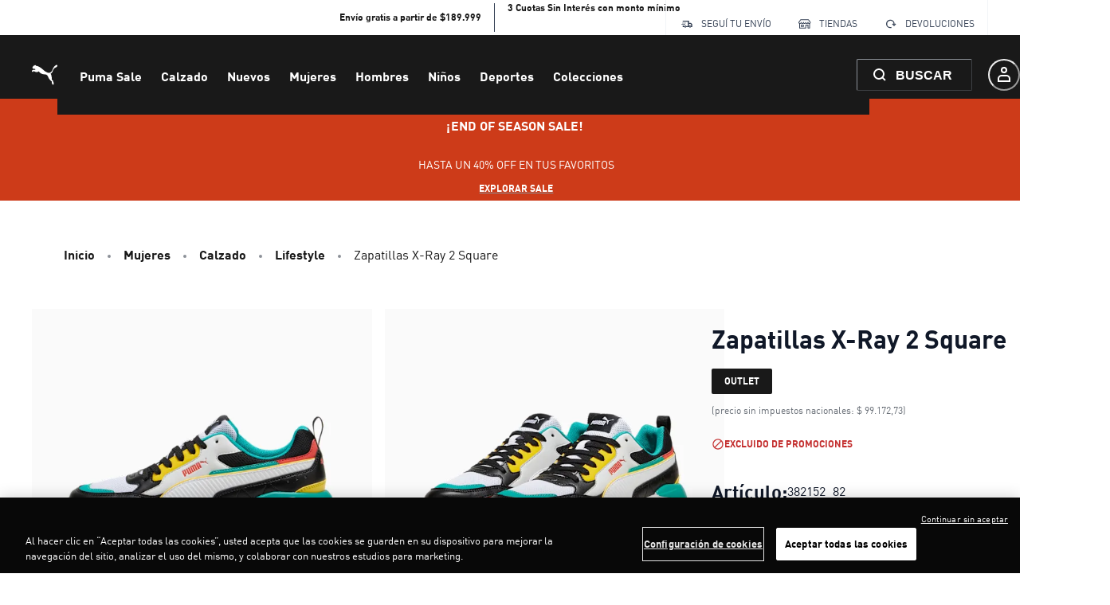

--- FILE ---
content_type: application/javascript; charset=utf8
request_url: https://ar.puma.com/mobify/bundle/4564/vendor_motion.js
body_size: 40136
content:
"use strict";(self.__LOADABLE_LOADED_CHUNKS__=self.__LOADABLE_LOADED_CHUNKS__||[]).push([[170],{22701:(t,e,n)=>{n.d(e,{A:()=>g});var i=function(){function t(t){var e=this;this._insertTag=function(t){var n;n=0===e.tags.length?e.insertionPoint?e.insertionPoint.nextSibling:e.prepend?e.container.firstChild:e.before:e.tags[e.tags.length-1].nextSibling,e.container.insertBefore(t,n),e.tags.push(t)},this.isSpeedy=void 0===t.speedy||t.speedy,this.tags=[],this.ctr=0,this.nonce=t.nonce,this.key=t.key,this.container=t.container,this.prepend=t.prepend,this.insertionPoint=t.insertionPoint,this.before=null}var e=t.prototype;return e.hydrate=function(t){t.forEach(this._insertTag)},e.insert=function(t){this.ctr%(this.isSpeedy?65e3:1)==0&&this._insertTag(function(t){var e=document.createElement("style");return e.setAttribute("data-emotion",t.key),void 0!==t.nonce&&e.setAttribute("nonce",t.nonce),e.appendChild(document.createTextNode("")),e.setAttribute("data-s",""),e}(this));var e=this.tags[this.tags.length-1];if(this.isSpeedy){var n=function(t){if(t.sheet)return t.sheet;for(var e=0;e<document.styleSheets.length;e++)if(document.styleSheets[e].ownerNode===t)return document.styleSheets[e]}(e);try{n.insertRule(t,n.cssRules.length)}catch(t){}}else e.appendChild(document.createTextNode(t));this.ctr++},e.flush=function(){this.tags.forEach((function(t){var e;return null==(e=t.parentNode)?void 0:e.removeChild(t)})),this.tags=[],this.ctr=0},t}(),s=n(74514),r=n(1307),o=n(67570),a=n(50967),l=n(26067),c=n(15864),u=function(t,e,n){for(var i=0,r=0;i=r,r=(0,s.se)(),38===i&&12===r&&(e[n]=1),!(0,s.Sh)(r);)(0,s.K2)();return(0,s.di)(t,s.G1)},h=new WeakMap,d=function(t){if("rule"===t.type&&t.parent&&!(t.length<1)){for(var e=t.value,n=t.parent,i=t.column===n.column&&t.line===n.line;"rule"!==n.type;)if(!(n=n.parent))return;if((1!==t.props.length||58===e.charCodeAt(0)||h.get(n))&&!i){h.set(t,!0);for(var o=[],a=function(t,e){return(0,s.VF)(function(t,e){var n=-1,i=44;do{switch((0,s.Sh)(i)){case 0:38===i&&12===(0,s.se)()&&(e[n]=1),t[n]+=u(s.G1-1,e,n);break;case 2:t[n]+=(0,s.Tb)(i);break;case 4:if(44===i){t[++n]=58===(0,s.se)()?"&\f":"",e[n]=t[n].length;break}default:t[n]+=(0,r.HT)(i)}}while(i=(0,s.K2)());return t}((0,s.c4)(t),e))}(e,o),l=n.props,c=0,d=0;c<a.length;c++)for(var p=0;p<l.length;p++,d++)t.props[d]=o[c]?a[c].replace(/&\f/g,l[p]):l[p]+" "+a[c]}}},p=function(t){if("decl"===t.type){var e=t.value;108===e.charCodeAt(0)&&98===e.charCodeAt(2)&&(t.return="",t.value="")}};function m(t,e){switch((0,r.tW)(t,e)){case 5103:return o.j+"print-"+t+t;case 5737:case 4201:case 3177:case 3433:case 1641:case 4457:case 2921:case 5572:case 6356:case 5844:case 3191:case 6645:case 3005:case 6391:case 5879:case 5623:case 6135:case 4599:case 4855:case 4215:case 6389:case 5109:case 5365:case 5621:case 3829:return o.j+t+t;case 5349:case 4246:case 4810:case 6968:case 2756:return o.j+t+o.vd+t+o.MS+t+t;case 6828:case 4268:return o.j+t+o.MS+t+t;case 6165:return o.j+t+o.MS+"flex-"+t+t;case 5187:return o.j+t+(0,r.HC)(t,/(\w+).+(:[^]+)/,o.j+"box-$1$2"+o.MS+"flex-$1$2")+t;case 5443:return o.j+t+o.MS+"flex-item-"+(0,r.HC)(t,/flex-|-self/,"")+t;case 4675:return o.j+t+o.MS+"flex-line-pack"+(0,r.HC)(t,/align-content|flex-|-self/,"")+t;case 5548:return o.j+t+o.MS+(0,r.HC)(t,"shrink","negative")+t;case 5292:return o.j+t+o.MS+(0,r.HC)(t,"basis","preferred-size")+t;case 6060:return o.j+"box-"+(0,r.HC)(t,"-grow","")+o.j+t+o.MS+(0,r.HC)(t,"grow","positive")+t;case 4554:return o.j+(0,r.HC)(t,/([^-])(transform)/g,"$1"+o.j+"$2")+t;case 6187:return(0,r.HC)((0,r.HC)((0,r.HC)(t,/(zoom-|grab)/,o.j+"$1"),/(image-set)/,o.j+"$1"),t,"")+t;case 5495:case 3959:return(0,r.HC)(t,/(image-set\([^]*)/,o.j+"$1$`$1");case 4968:return(0,r.HC)((0,r.HC)(t,/(.+:)(flex-)?(.*)/,o.j+"box-pack:$3"+o.MS+"flex-pack:$3"),/s.+-b[^;]+/,"justify")+o.j+t+t;case 4095:case 3583:case 4068:case 2532:return(0,r.HC)(t,/(.+)-inline(.+)/,o.j+"$1$2")+t;case 8116:case 7059:case 5753:case 5535:case 5445:case 5701:case 4933:case 4677:case 5533:case 5789:case 5021:case 4765:if((0,r.b2)(t)-1-e>6)switch((0,r.wN)(t,e+1)){case 109:if(45!==(0,r.wN)(t,e+4))break;case 102:return(0,r.HC)(t,/(.+:)(.+)-([^]+)/,"$1"+o.j+"$2-$3$1"+o.vd+(108==(0,r.wN)(t,e+3)?"$3":"$2-$3"))+t;case 115:return~(0,r.K5)(t,"stretch")?m((0,r.HC)(t,"stretch","fill-available"),e)+t:t}break;case 4949:if(115!==(0,r.wN)(t,e+1))break;case 6444:switch((0,r.wN)(t,(0,r.b2)(t)-3-(~(0,r.K5)(t,"!important")&&10))){case 107:return(0,r.HC)(t,":",":"+o.j)+t;case 101:return(0,r.HC)(t,/(.+:)([^;!]+)(;|!.+)?/,"$1"+o.j+(45===(0,r.wN)(t,14)?"inline-":"")+"box$3$1"+o.j+"$2$3$1"+o.MS+"$2box$3")+t}break;case 5936:switch((0,r.wN)(t,e+11)){case 114:return o.j+t+o.MS+(0,r.HC)(t,/[svh]\w+-[tblr]{2}/,"tb")+t;case 108:return o.j+t+o.MS+(0,r.HC)(t,/[svh]\w+-[tblr]{2}/,"tb-rl")+t;case 45:return o.j+t+o.MS+(0,r.HC)(t,/[svh]\w+-[tblr]{2}/,"lr")+t}return o.j+t+o.MS+t+t}return t}var f=[function(t,e,n,i){if(t.length>-1&&!t.return)switch(t.type){case o.LU:t.return=m(t.value,t.length);break;case o.Sv:return(0,a.l)([(0,s.C)(t,{value:(0,r.HC)(t.value,"@","@"+o.j)})],i);case o.XZ:if(t.length)return(0,r.kg)(t.props,(function(e){switch((0,r.YW)(e,/(::plac\w+|:read-\w+)/)){case":read-only":case":read-write":return(0,a.l)([(0,s.C)(t,{props:[(0,r.HC)(e,/:(read-\w+)/,":"+o.vd+"$1")]})],i);case"::placeholder":return(0,a.l)([(0,s.C)(t,{props:[(0,r.HC)(e,/:(plac\w+)/,":"+o.j+"input-$1")]}),(0,s.C)(t,{props:[(0,r.HC)(e,/:(plac\w+)/,":"+o.vd+"$1")]}),(0,s.C)(t,{props:[(0,r.HC)(e,/:(plac\w+)/,o.MS+"input-$1")]})],i)}return""}))}}],g=function(t){var e=t.key;if("css"===e){var n=document.querySelectorAll("style[data-emotion]:not([data-s])");Array.prototype.forEach.call(n,(function(t){-1!==t.getAttribute("data-emotion").indexOf(" ")&&(document.head.appendChild(t),t.setAttribute("data-s",""))}))}var s,r,o=t.stylisPlugins||f,u={},h=[];s=t.container||document.head,Array.prototype.forEach.call(document.querySelectorAll('style[data-emotion^="'+e+' "]'),(function(t){for(var e=t.getAttribute("data-emotion").split(" "),n=1;n<e.length;n++)u[e[n]]=!0;h.push(t)}));var m,g=[d,p],v=[a.A,(0,l.MY)((function(t){m.insert(t)}))],y=(0,l.r1)(g.concat(o,v));r=function(t,e,n,i){var s;m=n,s=t?t+"{"+e.styles+"}":e.styles,(0,a.l)((0,c.wE)(s),y),i&&(x.inserted[e.name]=!0)};var x={key:e,sheet:new i({key:e,container:s,nonce:t.nonce,speedy:t.speedy,prepend:t.prepend,insertionPoint:t.insertionPoint}),nonce:t.nonce,inserted:u,registered:{},insert:r};return x.sheet.hydrate(h),x}},28601:(t,e,n)=>{function i(t){var e=Object.create(null);return function(n){return void 0===e[n]&&(e[n]=t(n)),e[n]}}n.d(e,{A:()=>i})},41877:(t,e,n)=>{n.d(e,{T:()=>u,b:()=>d,i:()=>a,w:()=>c});var i=n(53828),s=n(22701),r=n(27188),o=function(t){var e=new WeakMap;return function(n){if(e.has(n))return e.get(n);var i=t(n);return e.set(n,i),i}},a=(n(10379),n(47695),"undefined"!=typeof document),l=i.createContext("undefined"!=typeof HTMLElement?(0,s.A)({key:"css"}):null),c=(l.Provider,function(t){return(0,i.forwardRef)((function(e,n){var s=(0,i.useContext)(l);return t(e,s,n)}))});a||(c=function(t){return function(e){var n=(0,i.useContext)(l);return null===n?(n=(0,s.A)({key:"css"}),i.createElement(l.Provider,{value:n},t(e,n))):t(e,n)}});var u=i.createContext({}),h=o((function(t){return o((function(e){return function(t,e){return"function"==typeof e?e(t):(0,r.A)({},t,e)}(t,e)}))})),d=function(t){var e=i.useContext(u);return t.theme!==e&&(e=h(e)(t.theme)),i.createElement(u.Provider,{value:e},t.children)}},44907:(t,e,n)=>{n.d(e,{i7:()=>u,mL:()=>l});var i=n(41877),s=n(53828),r=n(4849),o=n(47695),a=n(10379),l=(n(22701),n(67002),(0,i.w)((function(t,e){var n=t.styles,l=(0,a.J)([n],void 0,s.useContext(i.T));if(!i.i){for(var c,u=l.name,h=l.styles,d=l.next;void 0!==d;)u+=" "+d.name,h+=d.styles,d=d.next;var p=!0===e.compat,m=e.insert("",{name:u,styles:h},e.sheet,p);return p?null:s.createElement("style",((c={})["data-emotion"]=e.key+"-global "+u,c.dangerouslySetInnerHTML={__html:m},c.nonce=e.sheet.nonce,c))}var f=s.useRef();return(0,o.i)((function(){var t=e.key+"-global",n=new e.sheet.constructor({key:t,nonce:e.sheet.nonce,container:e.sheet.container,speedy:e.sheet.isSpeedy}),i=!1,s=document.querySelector('style[data-emotion="'+t+" "+l.name+'"]');return e.sheet.tags.length&&(n.before=e.sheet.tags[0]),null!==s&&(i=!0,s.setAttribute("data-emotion",t),n.hydrate([s])),f.current=[n,i],function(){n.flush()}}),[e]),(0,o.i)((function(){var t=f.current,n=t[0];if(t[1])t[1]=!1;else{if(void 0!==l.next&&(0,r.sk)(e,l.next,!0),n.tags.length){var i=n.tags[n.tags.length-1].nextElementSibling;n.before=i,n.flush()}e.insert("",l,n,!1)}}),[e,l.name]),null})));function c(){for(var t=arguments.length,e=new Array(t),n=0;n<t;n++)e[n]=arguments[n];return(0,a.J)(e)}var u=function(){var t=c.apply(void 0,arguments),e="animation-"+t.name;return{name:e,styles:"@keyframes "+e+"{"+t.styles+"}",anim:1,toString:function(){return"_EMO_"+this.name+"_"+this.styles+"_EMO_"}}}},10379:(t,e,n)=>{n.d(e,{J:()=>g});var i={animationIterationCount:1,aspectRatio:1,borderImageOutset:1,borderImageSlice:1,borderImageWidth:1,boxFlex:1,boxFlexGroup:1,boxOrdinalGroup:1,columnCount:1,columns:1,flex:1,flexGrow:1,flexPositive:1,flexShrink:1,flexNegative:1,flexOrder:1,gridRow:1,gridRowEnd:1,gridRowSpan:1,gridRowStart:1,gridColumn:1,gridColumnEnd:1,gridColumnSpan:1,gridColumnStart:1,msGridRow:1,msGridRowSpan:1,msGridColumn:1,msGridColumnSpan:1,fontWeight:1,lineHeight:1,opacity:1,order:1,orphans:1,scale:1,tabSize:1,widows:1,zIndex:1,zoom:1,WebkitLineClamp:1,fillOpacity:1,floodOpacity:1,stopOpacity:1,strokeDasharray:1,strokeDashoffset:1,strokeMiterlimit:1,strokeOpacity:1,strokeWidth:1},s=n(28601),r=!1,o=/[A-Z]|^ms/g,a=/_EMO_([^_]+?)_([^]*?)_EMO_/g,l=function(t){return 45===t.charCodeAt(1)},c=function(t){return null!=t&&"boolean"!=typeof t},u=(0,s.A)((function(t){return l(t)?t:t.replace(o,"-$&").toLowerCase()})),h=function(t,e){switch(t){case"animation":case"animationName":if("string"==typeof e)return e.replace(a,(function(t,e,n){return m={name:e,styles:n,next:m},e}))}return 1===i[t]||l(t)||"number"!=typeof e||0===e?e:e+"px"},d="Component selectors can only be used in conjunction with @emotion/babel-plugin, the swc Emotion plugin, or another Emotion-aware compiler transform.";function p(t,e,n){if(null==n)return"";var i=n;if(void 0!==i.__emotion_styles)return i;switch(typeof n){case"boolean":return"";case"object":var s=n;if(1===s.anim)return m={name:s.name,styles:s.styles,next:m},s.name;var o=n;if(void 0!==o.styles){var a=o.next;if(void 0!==a)for(;void 0!==a;)m={name:a.name,styles:a.styles,next:m},a=a.next;return o.styles+";"}return function(t,e,n){var i="";if(Array.isArray(n))for(var s=0;s<n.length;s++)i+=p(t,e,n[s])+";";else for(var o in n){var a=n[o];if("object"!=typeof a){var l=a;null!=e&&void 0!==e[l]?i+=o+"{"+e[l]+"}":c(l)&&(i+=u(o)+":"+h(o,l)+";")}else{if("NO_COMPONENT_SELECTOR"===o&&r)throw new Error(d);if(!Array.isArray(a)||"string"!=typeof a[0]||null!=e&&void 0!==e[a[0]]){var m=p(t,e,a);switch(o){case"animation":case"animationName":i+=u(o)+":"+m+";";break;default:i+=o+"{"+m+"}"}}else for(var f=0;f<a.length;f++)c(a[f])&&(i+=u(o)+":"+h(o,a[f])+";")}}return i}(t,e,n);case"function":if(void 0!==t){var l=m,f=n(t);return m=l,p(t,e,f)}}var g=n;if(null==e)return g;var v=e[g];return void 0!==v?v:g}var m,f=/label:\s*([^\s;\n{]+)\s*(;|$)/g;function g(t,e,n){if(1===t.length&&"object"==typeof t[0]&&null!==t[0]&&void 0!==t[0].styles)return t[0];var i=!0,s="";m=void 0;var r=t[0];null==r||void 0===r.raw?(i=!1,s+=p(n,e,r)):s+=r[0];for(var o=1;o<t.length;o++)s+=p(n,e,t[o]),i&&(s+=r[o]);f.lastIndex=0;for(var a,l="";null!==(a=f.exec(s));)l+="-"+a[1];var c=function(t){for(var e,n=0,i=0,s=t.length;s>=4;++i,s-=4)e=1540483477*(65535&(e=255&t.charCodeAt(i)|(255&t.charCodeAt(++i))<<8|(255&t.charCodeAt(++i))<<16|(255&t.charCodeAt(++i))<<24))+(59797*(e>>>16)<<16),n=1540483477*(65535&(e^=e>>>24))+(59797*(e>>>16)<<16)^1540483477*(65535&n)+(59797*(n>>>16)<<16);switch(s){case 3:n^=(255&t.charCodeAt(i+2))<<16;case 2:n^=(255&t.charCodeAt(i+1))<<8;case 1:n=1540483477*(65535&(n^=255&t.charCodeAt(i)))+(59797*(n>>>16)<<16)}return(((n=1540483477*(65535&(n^=n>>>13))+(59797*(n>>>16)<<16))^n>>>15)>>>0).toString(36)}(s)+l;return{name:c,styles:s,next:m}}},98767:(t,e,n)=>{n.d(e,{A:()=>v});var i=n(27188),s=n(53828),r=n(28601),o=/^((children|dangerouslySetInnerHTML|key|ref|autoFocus|defaultValue|defaultChecked|innerHTML|suppressContentEditableWarning|suppressHydrationWarning|valueLink|abbr|accept|acceptCharset|accessKey|action|allow|allowUserMedia|allowPaymentRequest|allowFullScreen|allowTransparency|alt|async|autoComplete|autoPlay|capture|cellPadding|cellSpacing|challenge|charSet|checked|cite|classID|className|cols|colSpan|content|contentEditable|contextMenu|controls|controlsList|coords|crossOrigin|data|dateTime|decoding|default|defer|dir|disabled|disablePictureInPicture|disableRemotePlayback|download|draggable|encType|enterKeyHint|form|formAction|formEncType|formMethod|formNoValidate|formTarget|frameBorder|headers|height|hidden|high|href|hrefLang|htmlFor|httpEquiv|id|inputMode|integrity|is|keyParams|keyType|kind|label|lang|list|loading|loop|low|marginHeight|marginWidth|max|maxLength|media|mediaGroup|method|min|minLength|multiple|muted|name|nonce|noValidate|open|optimum|pattern|placeholder|playsInline|poster|preload|profile|radioGroup|readOnly|referrerPolicy|rel|required|reversed|role|rows|rowSpan|sandbox|scope|scoped|scrolling|seamless|selected|shape|size|sizes|slot|span|spellCheck|src|srcDoc|srcLang|srcSet|start|step|style|summary|tabIndex|target|title|translate|type|useMap|value|width|wmode|wrap|about|datatype|inlist|prefix|property|resource|typeof|vocab|autoCapitalize|autoCorrect|autoSave|color|incremental|fallback|inert|itemProp|itemScope|itemType|itemID|itemRef|on|option|results|security|unselectable|accentHeight|accumulate|additive|alignmentBaseline|allowReorder|alphabetic|amplitude|arabicForm|ascent|attributeName|attributeType|autoReverse|azimuth|baseFrequency|baselineShift|baseProfile|bbox|begin|bias|by|calcMode|capHeight|clip|clipPathUnits|clipPath|clipRule|colorInterpolation|colorInterpolationFilters|colorProfile|colorRendering|contentScriptType|contentStyleType|cursor|cx|cy|d|decelerate|descent|diffuseConstant|direction|display|divisor|dominantBaseline|dur|dx|dy|edgeMode|elevation|enableBackground|end|exponent|externalResourcesRequired|fill|fillOpacity|fillRule|filter|filterRes|filterUnits|floodColor|floodOpacity|focusable|fontFamily|fontSize|fontSizeAdjust|fontStretch|fontStyle|fontVariant|fontWeight|format|from|fr|fx|fy|g1|g2|glyphName|glyphOrientationHorizontal|glyphOrientationVertical|glyphRef|gradientTransform|gradientUnits|hanging|horizAdvX|horizOriginX|ideographic|imageRendering|in|in2|intercept|k|k1|k2|k3|k4|kernelMatrix|kernelUnitLength|kerning|keyPoints|keySplines|keyTimes|lengthAdjust|letterSpacing|lightingColor|limitingConeAngle|local|markerEnd|markerMid|markerStart|markerHeight|markerUnits|markerWidth|mask|maskContentUnits|maskUnits|mathematical|mode|numOctaves|offset|opacity|operator|order|orient|orientation|origin|overflow|overlinePosition|overlineThickness|panose1|paintOrder|pathLength|patternContentUnits|patternTransform|patternUnits|pointerEvents|points|pointsAtX|pointsAtY|pointsAtZ|preserveAlpha|preserveAspectRatio|primitiveUnits|r|radius|refX|refY|renderingIntent|repeatCount|repeatDur|requiredExtensions|requiredFeatures|restart|result|rotate|rx|ry|scale|seed|shapeRendering|slope|spacing|specularConstant|specularExponent|speed|spreadMethod|startOffset|stdDeviation|stemh|stemv|stitchTiles|stopColor|stopOpacity|strikethroughPosition|strikethroughThickness|string|stroke|strokeDasharray|strokeDashoffset|strokeLinecap|strokeLinejoin|strokeMiterlimit|strokeOpacity|strokeWidth|surfaceScale|systemLanguage|tableValues|targetX|targetY|textAnchor|textDecoration|textRendering|textLength|to|transform|u1|u2|underlinePosition|underlineThickness|unicode|unicodeBidi|unicodeRange|unitsPerEm|vAlphabetic|vHanging|vIdeographic|vMathematical|values|vectorEffect|version|vertAdvY|vertOriginX|vertOriginY|viewBox|viewTarget|visibility|widths|wordSpacing|writingMode|x|xHeight|x1|x2|xChannelSelector|xlinkActuate|xlinkArcrole|xlinkHref|xlinkRole|xlinkShow|xlinkTitle|xlinkType|xmlBase|xmlns|xmlnsXlink|xmlLang|xmlSpace|y|y1|y2|yChannelSelector|z|zoomAndPan|for|class|autofocus)|(([Dd][Aa][Tt][Aa]|[Aa][Rr][Ii][Aa]|x)-.*))$/,a=(0,r.A)((function(t){return o.test(t)||111===t.charCodeAt(0)&&110===t.charCodeAt(1)&&t.charCodeAt(2)<91})),l=n(41877),c=n(4849),u=n(10379),h=n(47695),d=a,p=function(t){return"theme"!==t},m=function(t){return"string"==typeof t&&t.charCodeAt(0)>96?d:p},f=function(t,e,n){var i;if(e){var s=e.shouldForwardProp;i=t.__emotion_forwardProp&&s?function(e){return t.__emotion_forwardProp(e)&&s(e)}:s}return"function"!=typeof i&&n&&(i=t.__emotion_forwardProp),i},g=function(t){var e=t.cache,n=t.serialized,i=t.isStringTag;return(0,c.SF)(e,n,i),(0,h.s)((function(){return(0,c.sk)(e,n,i)})),null},v=function t(e,n){var r,o,a=e.__emotion_real===e,h=a&&e.__emotion_base||e;void 0!==n&&(r=n.label,o=n.target);var d=f(e,n,a),p=d||m(h),v=!p("as");return function(){var y=arguments,x=a&&void 0!==e.__emotion_styles?e.__emotion_styles.slice(0):[];if(void 0!==r&&x.push("label:"+r+";"),null==y[0]||void 0===y[0].raw)x.push.apply(x,y);else{x.push(y[0][0]);for(var b=y.length,P=1;P<b;P++)x.push(y[P],y[0][P])}var w=(0,l.w)((function(t,e,n){var i=v&&t.as||h,r="",a=[],f=t;if(null==t.theme){for(var y in f={},t)f[y]=t[y];f.theme=s.useContext(l.T)}"string"==typeof t.className?r=(0,c.Rk)(e.registered,a,t.className):null!=t.className&&(r=t.className+" ");var b=(0,u.J)(x.concat(a),e.registered,f);r+=e.key+"-"+b.name,void 0!==o&&(r+=" "+o);var P=v&&void 0===d?m(i):p,w={};for(var S in t)v&&"as"===S||P(S)&&(w[S]=t[S]);return w.className=r,n&&(w.ref=n),s.createElement(s.Fragment,null,s.createElement(g,{cache:e,serialized:b,isStringTag:"string"==typeof i}),s.createElement(i,w))}));return w.displayName=void 0!==r?r:"Styled("+("string"==typeof h?h:h.displayName||h.name||"Component")+")",w.defaultProps=e.defaultProps,w.__emotion_real=w,w.__emotion_base=h,w.__emotion_styles=x,w.__emotion_forwardProp=d,Object.defineProperty(w,"toString",{value:function(){return"."+o}}),w.withComponent=function(e,s){return t(e,(0,i.A)({},n,s,{shouldForwardProp:f(w,s,!0)})).apply(void 0,x)},w}}.bind();["a","abbr","address","area","article","aside","audio","b","base","bdi","bdo","big","blockquote","body","br","button","canvas","caption","cite","code","col","colgroup","data","datalist","dd","del","details","dfn","dialog","div","dl","dt","em","embed","fieldset","figcaption","figure","footer","form","h1","h2","h3","h4","h5","h6","head","header","hgroup","hr","html","i","iframe","img","input","ins","kbd","keygen","label","legend","li","link","main","map","mark","marquee","menu","menuitem","meta","meter","nav","noscript","object","ol","optgroup","option","output","p","param","picture","pre","progress","q","rp","rt","ruby","s","samp","script","section","select","small","source","span","strong","style","sub","summary","sup","table","tbody","td","textarea","tfoot","th","thead","time","title","tr","track","u","ul","var","video","wbr","circle","clipPath","defs","ellipse","foreignObject","g","image","line","linearGradient","mask","path","pattern","polygon","polyline","radialGradient","rect","stop","svg","text","tspan"].forEach((function(t){v[t]=v(t)}))},47695:(t,e,n)=>{var i;n.d(e,{i:()=>a,s:()=>o});var s=n(53828),r=!!(i||(i=n.t(s,2))).useInsertionEffect&&(i||(i=n.t(s,2))).useInsertionEffect,o=r||function(t){return t()},a=r||s.useLayoutEffect},4849:(t,e,n)=>{function i(t,e,n){var i="";return n.split(" ").forEach((function(n){void 0!==t[n]?e.push(t[n]+";"):i+=n+" "})),i}n.d(e,{Rk:()=>i,SF:()=>s,sk:()=>r});var s=function(t,e,n){var i=t.key+"-"+e.name;!1===n&&void 0===t.registered[i]&&(t.registered[i]=e.styles)},r=function(t,e,n){s(t,e,n);var i=t.key+"-"+e.name;if(void 0===t.inserted[e.name]){var r=e;do{t.insert(e===r?"."+i:"",r,t.sheet,!0),r=r.next}while(void 0!==r)}}},18691:(t,e,n)=>{n.d(e,{N:()=>g});var i=n(53828),s=n(25128);function r(){const t=(0,i.useRef)(!1);return(0,s.E)((()=>(t.current=!0,()=>{t.current=!1})),[]),t}var o=n(7745),a=n(86719),l=n(50982);class c extends i.Component{getSnapshotBeforeUpdate(t){const e=this.props.childRef.current;if(e&&t.isPresent&&!this.props.isPresent){const t=this.props.sizeRef.current;t.height=e.offsetHeight||0,t.width=e.offsetWidth||0,t.top=e.offsetTop,t.left=e.offsetLeft}return null}componentDidUpdate(){}render(){return this.props.children}}function u({children:t,isPresent:e}){const n=(0,i.useId)(),s=(0,i.useRef)(null),r=(0,i.useRef)({width:0,height:0,top:0,left:0});return(0,i.useInsertionEffect)((()=>{const{width:t,height:i,top:o,left:a}=r.current;if(e||!s.current||!t||!i)return;s.current.dataset.motionPopId=n;const l=document.createElement("style");return document.head.appendChild(l),l.sheet&&l.sheet.insertRule(`\n          [data-motion-pop-id="${n}"] {\n            position: absolute !important;\n            width: ${t}px !important;\n            height: ${i}px !important;\n            top: ${o}px !important;\n            left: ${a}px !important;\n          }\n        `),()=>{document.head.removeChild(l)}}),[e]),i.createElement(c,{isPresent:e,childRef:s,sizeRef:r},i.cloneElement(t,{ref:s}))}const h=({children:t,initial:e,isPresent:n,onExitComplete:s,custom:r,presenceAffectsLayout:o,mode:c})=>{const h=(0,l.M)(d),p=(0,i.useId)(),m=(0,i.useMemo)((()=>({id:p,initial:e,isPresent:n,custom:r,onExitComplete:t=>{h.set(t,!0);for(const t of h.values())if(!t)return;s&&s()},register:t=>(h.set(t,!1),()=>h.delete(t))})),o?void 0:[n]);return(0,i.useMemo)((()=>{h.forEach(((t,e)=>h.set(e,!1)))}),[n]),i.useEffect((()=>{!n&&!h.size&&s&&s()}),[n]),"popLayout"===c&&(t=i.createElement(u,{isPresent:n},t)),i.createElement(a.t.Provider,{value:m},t)};function d(){return new Map}var p=n(29473),m=n(85238);const f=t=>t.key||"",g=({children:t,custom:e,initial:n=!0,onExitComplete:a,exitBeforeEnter:l,presenceAffectsLayout:c=!0,mode:u="sync"})=>{(0,m.V)(!l,"Replace exitBeforeEnter with mode='wait'");const d=(0,i.useContext)(p.L).forceRender||function(){const t=r(),[e,n]=(0,i.useState)(0),s=(0,i.useCallback)((()=>{t.current&&n(e+1)}),[e]);return[(0,i.useCallback)((()=>o.Gt.postRender(s)),[s]),e]}()[0],g=r(),v=function(t){const e=[];return i.Children.forEach(t,(t=>{(0,i.isValidElement)(t)&&e.push(t)})),e}(t);let y=v;const x=(0,i.useRef)(new Map).current,b=(0,i.useRef)(y),P=(0,i.useRef)(new Map).current,w=(0,i.useRef)(!0);var S;if((0,s.E)((()=>{w.current=!1,function(t,e){t.forEach((t=>{const n=f(t);e.set(n,t)}))}(v,P),b.current=y})),S=()=>{w.current=!0,P.clear(),x.clear()},(0,i.useEffect)((()=>()=>S()),[]),w.current)return i.createElement(i.Fragment,null,y.map((t=>i.createElement(h,{key:f(t),isPresent:!0,initial:!!n&&void 0,presenceAffectsLayout:c,mode:u},t))));y=[...y];const C=b.current.map(f),T=v.map(f),A=C.length;for(let t=0;t<A;t++){const e=C[t];-1!==T.indexOf(e)||x.has(e)||x.set(e,void 0)}return"wait"===u&&x.size&&(y=[]),x.forEach(((t,n)=>{if(-1!==T.indexOf(n))return;const s=P.get(n);if(!s)return;const r=C.indexOf(n);let o=t;if(!o){const t=()=>{x.delete(n);const t=Array.from(P.keys()).filter((t=>!T.includes(t)));if(t.forEach((t=>P.delete(t))),b.current=v.filter((e=>{const i=f(e);return i===n||t.includes(i)})),!x.size){if(!1===g.current)return;d(),a&&a()}};o=i.createElement(h,{key:f(s),isPresent:!1,onExitComplete:t,custom:e,presenceAffectsLayout:c,mode:u},s),x.set(n,o)}y.splice(r,0,o)})),y=y.map((t=>{const e=t.key;return x.has(e)?t:i.createElement(h,{key:f(t),isPresent:!0,presenceAffectsLayout:c,mode:u},t)})),i.createElement(i.Fragment,null,x.size?y:y.map((t=>(0,i.cloneElement)(t))))}},89120:(t,e,n)=>{n.d(e,{tF:()=>o,xQ:()=>r});var i=n(53828),s=n(86719);function r(){const t=(0,i.useContext)(s.t);if(null===t)return[!0,null];const{isPresent:e,onExitComplete:n,register:r}=t,o=(0,i.useId)();return(0,i.useEffect)((()=>r(o)),[]),!e&&n?[!1,()=>n&&n(o)]:[!0]}function o(){return null===(t=(0,i.useContext)(s.t))||t.isPresent;var t}},29473:(t,e,n)=>{n.d(e,{L:()=>i});const i=(0,n(53828).createContext)({})},86719:(t,e,n)=>{n.d(e,{t:()=>i});const i=(0,n(53828).createContext)(null)},7745:(t,e,n)=>{n.d(e,{WG:()=>a,Gt:()=>o,uv:()=>l,Ci:()=>c});var i=n(3659);class s{constructor(){this.order=[],this.scheduled=new Set}add(t){if(!this.scheduled.has(t))return this.scheduled.add(t),this.order.push(t),!0}remove(t){const e=this.order.indexOf(t);-1!==e&&(this.order.splice(e,1),this.scheduled.delete(t))}clear(){this.order.length=0,this.scheduled.clear()}}const r=["prepare","read","update","preRender","render","postRender"],{schedule:o,cancel:a,state:l,steps:c}=function(t){let e=!1,n=!0;const i={delta:0,timestamp:0,isProcessing:!1},o=r.reduce(((t,n)=>(t[n]=function(t){let e=new s,n=new s,i=0,r=!1,o=!1;const a=new WeakSet,l={schedule:(t,s=!1,o=!1)=>{const l=o&&r,c=l?e:n;return s&&a.add(t),c.add(t)&&l&&r&&(i=e.order.length),t},cancel:t=>{n.remove(t),a.delete(t)},process:s=>{if(r)o=!0;else{if(r=!0,[e,n]=[n,e],n.clear(),i=e.order.length,i)for(let n=0;n<i;n++){const i=e.order[n];i(s),a.has(i)&&(l.schedule(i),t())}r=!1,o&&(o=!1,l.process(s))}}};return l}((()=>e=!0)),t)),{}),a=t=>o[t].process(i),l=()=>{const s=performance.now();e=!1,i.delta=n?1e3/60:Math.max(Math.min(s-i.timestamp,40),1),i.timestamp=s,i.isProcessing=!0,r.forEach(a),i.isProcessing=!1,e&&(n=!1,t(l))};return{schedule:r.reduce(((s,r)=>{const a=o[r];return s[r]=(s,r=!1,o=!1)=>(e||(e=!0,n=!0,i.isProcessing||t(l)),a.schedule(s,r,o)),s}),{}),cancel:t=>r.forEach((e=>o[e].cancel(t))),state:i,steps:o}}("undefined"!=typeof requestAnimationFrame?requestAnimationFrame:i.l)},83658:(t,e,n)=>{n.d(e,{P:()=>Nr});var i=n(53828);const s=(0,i.createContext)({transformPagePoint:t=>t,isStatic:!1,reducedMotion:"never"}),r=(0,i.createContext)({});var o=n(86719),a=n(25128);const l=(0,i.createContext)({strict:!1}),c=t=>t.replace(/([a-z])([A-Z])/g,"$1-$2").toLowerCase(),u="data-"+c("framerAppearId");function h(t){return t&&"object"==typeof t&&Object.prototype.hasOwnProperty.call(t,"current")}function d(t){return"string"==typeof t||Array.isArray(t)}function p(t){return null!==t&&"object"==typeof t&&"function"==typeof t.start}const m=["animate","whileInView","whileFocus","whileHover","whileTap","whileDrag","exit"],f=["initial",...m];function g(t){return p(t.animate)||f.some((e=>d(t[e])))}function v(t){return Boolean(g(t)||t.variants)}function y(t){return Array.isArray(t)?t.join(" "):t}const x={animation:["animate","variants","whileHover","whileTap","exit","whileInView","whileFocus","whileDrag"],exit:["exit"],drag:["drag","dragControls"],focus:["whileFocus"],hover:["whileHover","onHoverStart","onHoverEnd"],tap:["whileTap","onTap","onTapStart","onTapCancel"],pan:["onPan","onPanStart","onPanSessionStart","onPanEnd"],inView:["whileInView","onViewportEnter","onViewportLeave"],layout:["layout","layoutId"]},b={};for(const t in x)b[t]={isEnabled:e=>x[t].some((t=>!!e[t]))};var P=n(98288),w=n(29473);const S=(0,i.createContext)({}),C=Symbol.for("motionComponentSymbol");function T({preloadedFeatures:t,createVisualElement:e,useRender:n,useVisualState:c,Component:p}){t&&function(t){for(const e in t)b[e]={...b[e],...t[e]}}(t);const m=(0,i.forwardRef)((function(m,f){let v;const x={...(0,i.useContext)(s),...m,layoutId:A(m)},{isStatic:b}=x,w=function(t){const{initial:e,animate:n}=function(t,e){if(g(t)){const{initial:e,animate:n}=t;return{initial:!1===e||d(e)?e:void 0,animate:d(n)?n:void 0}}return!1!==t.inherit?e:{}}(t,(0,i.useContext)(r));return(0,i.useMemo)((()=>({initial:e,animate:n})),[y(e),y(n)])}(m),C=c(m,b);if(!b&&P.B){w.visualElement=function(t,e,n,c){const{visualElement:h}=(0,i.useContext)(r),d=(0,i.useContext)(l),p=(0,i.useContext)(o.t),m=(0,i.useContext)(s).reducedMotion,f=(0,i.useRef)();c=c||d.renderer,!f.current&&c&&(f.current=c(t,{visualState:e,parent:h,props:n,presenceContext:p,blockInitialAnimation:!!p&&!1===p.initial,reducedMotionConfig:m}));const g=f.current;(0,i.useInsertionEffect)((()=>{g&&g.update(n,p)}));const v=(0,i.useRef)(Boolean(n[u]&&!window.HandoffComplete));return(0,a.E)((()=>{g&&(g.render(),v.current&&g.animationState&&g.animationState.animateChanges())})),(0,i.useEffect)((()=>{g&&(g.updateFeatures(),!v.current&&g.animationState&&g.animationState.animateChanges(),v.current&&(v.current=!1,window.HandoffComplete=!0))})),g}(p,C,x,e);const n=(0,i.useContext)(S),c=(0,i.useContext)(l).strict;w.visualElement&&(v=w.visualElement.loadFeatures(x,c,t,n))}return i.createElement(r.Provider,{value:w},v&&w.visualElement?i.createElement(v,{visualElement:w.visualElement,...x}):null,n(p,m,function(t,e,n){return(0,i.useCallback)((i=>{i&&t.mount&&t.mount(i),e&&(i?e.mount(i):e.unmount()),n&&("function"==typeof n?n(i):h(n)&&(n.current=i))}),[e])}(C,w.visualElement,f),C,b,w.visualElement))}));return m[C]=p,m}function A({layoutId:t}){const e=(0,i.useContext)(w.L).id;return e&&void 0!==t?e+"-"+t:t}function E(t){function e(e,n={}){return T(t(e,n))}if("undefined"==typeof Proxy)return e;const n=new Map;return new Proxy(e,{get:(t,i)=>(n.has(i)||n.set(i,e(i)),n.get(i))})}const k=["animate","circle","defs","desc","ellipse","g","image","line","filter","marker","mask","metadata","path","pattern","polygon","polyline","rect","stop","switch","symbol","svg","text","tspan","use","view"];function V(t){return"string"==typeof t&&!t.includes("-")&&!!(k.indexOf(t)>-1||/[A-Z]/.test(t))}const M={},R=["transformPerspective","x","y","z","translateX","translateY","translateZ","scale","scaleX","scaleY","rotate","rotateX","rotateY","rotateZ","skew","skewX","skewY"],D=new Set(R);function L(t,{layout:e,layoutId:n}){return D.has(t)||t.startsWith("origin")||(e||void 0!==n)&&(!!M[t]||"opacity"===t)}const j=t=>Boolean(t&&t.getVelocity),B={x:"translateX",y:"translateY",z:"translateZ",transformPerspective:"perspective"},F=R.length,O=t=>e=>"string"==typeof e&&e.startsWith(t),I=O("--"),$=O("var(--"),U=(t,e)=>e&&"number"==typeof t?e.transform(t):t,N=(t,e,n)=>Math.min(Math.max(n,t),e),H={test:t=>"number"==typeof t,parse:parseFloat,transform:t=>t},G={...H,transform:t=>N(0,1,t)},W={...H,default:1},_=t=>Math.round(1e5*t)/1e5,z=/(-)?([\d]*\.?[\d])+/g,Y=/(#[0-9a-f]{3,8}|(rgb|hsl)a?\((-?[\d\.]+%?[,\s]+){2}(-?[\d\.]+%?)\s*[\,\/]?\s*[\d\.]*%?\))/gi,X=/^(#[0-9a-f]{3,8}|(rgb|hsl)a?\((-?[\d\.]+%?[,\s]+){2}(-?[\d\.]+%?)\s*[\,\/]?\s*[\d\.]*%?\))$/i;function q(t){return"string"==typeof t}const K=t=>({test:e=>q(e)&&e.endsWith(t)&&1===e.split(" ").length,parse:parseFloat,transform:e=>`${e}${t}`}),Z=K("deg"),J=K("%"),Q=K("px"),tt=K("vh"),et=K("vw"),nt={...J,parse:t=>J.parse(t)/100,transform:t=>J.transform(100*t)},it={...H,transform:Math.round},st={borderWidth:Q,borderTopWidth:Q,borderRightWidth:Q,borderBottomWidth:Q,borderLeftWidth:Q,borderRadius:Q,radius:Q,borderTopLeftRadius:Q,borderTopRightRadius:Q,borderBottomRightRadius:Q,borderBottomLeftRadius:Q,width:Q,maxWidth:Q,height:Q,maxHeight:Q,size:Q,top:Q,right:Q,bottom:Q,left:Q,padding:Q,paddingTop:Q,paddingRight:Q,paddingBottom:Q,paddingLeft:Q,margin:Q,marginTop:Q,marginRight:Q,marginBottom:Q,marginLeft:Q,rotate:Z,rotateX:Z,rotateY:Z,rotateZ:Z,scale:W,scaleX:W,scaleY:W,scaleZ:W,skew:Z,skewX:Z,skewY:Z,distance:Q,translateX:Q,translateY:Q,translateZ:Q,x:Q,y:Q,z:Q,perspective:Q,transformPerspective:Q,opacity:G,originX:nt,originY:nt,originZ:Q,zIndex:it,fillOpacity:G,strokeOpacity:G,numOctaves:it};function rt(t,e,n,i){const{style:s,vars:r,transform:o,transformOrigin:a}=t;let l=!1,c=!1,u=!0;for(const t in e){const n=e[t];if(I(t)){r[t]=n;continue}const i=st[t],h=U(n,i);if(D.has(t)){if(l=!0,o[t]=h,!u)continue;n!==(i.default||0)&&(u=!1)}else t.startsWith("origin")?(c=!0,a[t]=h):s[t]=h}if(e.transform||(l||i?s.transform=function(t,{enableHardwareAcceleration:e=!0,allowTransformNone:n=!0},i,s){let r="";for(let e=0;e<F;e++){const n=R[e];void 0!==t[n]&&(r+=`${B[n]||n}(${t[n]}) `)}return e&&!t.z&&(r+="translateZ(0)"),r=r.trim(),s?r=s(t,i?"":r):n&&i&&(r="none"),r}(t.transform,n,u,i):s.transform&&(s.transform="none")),c){const{originX:t="50%",originY:e="50%",originZ:n=0}=a;s.transformOrigin=`${t} ${e} ${n}`}}const ot=()=>({style:{},transform:{},transformOrigin:{},vars:{}});function at(t,e,n){for(const i in e)j(e[i])||L(i,n)||(t[i]=e[i])}function lt(t,e,n){const s={},r=function(t,e,n){const s={};return at(s,t.style||{},t),Object.assign(s,function({transformTemplate:t},e,n){return(0,i.useMemo)((()=>{const i=ot();return rt(i,e,{enableHardwareAcceleration:!n},t),Object.assign({},i.vars,i.style)}),[e])}(t,e,n)),t.transformValues?t.transformValues(s):s}(t,e,n);return t.drag&&!1!==t.dragListener&&(s.draggable=!1,r.userSelect=r.WebkitUserSelect=r.WebkitTouchCallout="none",r.touchAction=!0===t.drag?"none":"pan-"+("x"===t.drag?"y":"x")),void 0===t.tabIndex&&(t.onTap||t.onTapStart||t.whileTap)&&(s.tabIndex=0),s.style=r,s}const ct=new Set(["animate","exit","variants","initial","style","values","variants","transition","transformTemplate","transformValues","custom","inherit","onBeforeLayoutMeasure","onAnimationStart","onAnimationComplete","onUpdate","onDragStart","onDrag","onDragEnd","onMeasureDragConstraints","onDirectionLock","onDragTransitionEnd","_dragX","_dragY","onHoverStart","onHoverEnd","onViewportEnter","onViewportLeave","globalTapTarget","ignoreStrict","viewport"]);function ut(t){return t.startsWith("while")||t.startsWith("drag")&&"draggable"!==t||t.startsWith("layout")||t.startsWith("onTap")||t.startsWith("onPan")||t.startsWith("onLayout")||ct.has(t)}let ht=t=>!ut(t);try{(dt=require("@emotion/is-prop-valid").default)&&(ht=t=>t.startsWith("on")?!ut(t):dt(t))}catch(t){}var dt;function pt(t,e,n){return"string"==typeof t?t:Q.transform(e+n*t)}const mt={offset:"stroke-dashoffset",array:"stroke-dasharray"},ft={offset:"strokeDashoffset",array:"strokeDasharray"};function gt(t,{attrX:e,attrY:n,attrScale:i,originX:s,originY:r,pathLength:o,pathSpacing:a=1,pathOffset:l=0,...c},u,h,d){if(rt(t,c,u,d),h)return void(t.style.viewBox&&(t.attrs.viewBox=t.style.viewBox));t.attrs=t.style,t.style={};const{attrs:p,style:m,dimensions:f}=t;p.transform&&(f&&(m.transform=p.transform),delete p.transform),f&&(void 0!==s||void 0!==r||m.transform)&&(m.transformOrigin=function(t,e,n){return`${pt(e,t.x,t.width)} ${pt(n,t.y,t.height)}`}(f,void 0!==s?s:.5,void 0!==r?r:.5)),void 0!==e&&(p.x=e),void 0!==n&&(p.y=n),void 0!==i&&(p.scale=i),void 0!==o&&function(t,e,n=1,i=0,s=!0){t.pathLength=1;const r=s?mt:ft;t[r.offset]=Q.transform(-i);const o=Q.transform(e),a=Q.transform(n);t[r.array]=`${o} ${a}`}(p,o,a,l,!1)}const vt=()=>({...ot(),attrs:{}}),yt=t=>"string"==typeof t&&"svg"===t.toLowerCase();function xt(t,e,n,s){const r=(0,i.useMemo)((()=>{const n=vt();return gt(n,e,{enableHardwareAcceleration:!1},yt(s),t.transformTemplate),{...n.attrs,style:{...n.style}}}),[e]);if(t.style){const e={};at(e,t.style,t),r.style={...e,...r.style}}return r}function bt(t=!1){return(e,n,s,{latestValues:r},o)=>{const a=(V(e)?xt:lt)(n,r,o,e),l=function(t,e,n){const i={};for(const s in t)"values"===s&&"object"==typeof t.values||(ht(s)||!0===n&&ut(s)||!e&&!ut(s)||t.draggable&&s.startsWith("onDrag"))&&(i[s]=t[s]);return i}(n,"string"==typeof e,t),c={...l,...a,ref:s},{children:u}=n,h=(0,i.useMemo)((()=>j(u)?u.get():u),[u]);return(0,i.createElement)(e,{...c,children:h})}}function Pt(t,{style:e,vars:n},i,s){Object.assign(t.style,e,s&&s.getProjectionStyles(i));for(const e in n)t.style.setProperty(e,n[e])}const wt=new Set(["baseFrequency","diffuseConstant","kernelMatrix","kernelUnitLength","keySplines","keyTimes","limitingConeAngle","markerHeight","markerWidth","numOctaves","targetX","targetY","surfaceScale","specularConstant","specularExponent","stdDeviation","tableValues","viewBox","gradientTransform","pathLength","startOffset","textLength","lengthAdjust"]);function St(t,e,n,i){Pt(t,e,void 0,i);for(const n in e.attrs)t.setAttribute(wt.has(n)?n:c(n),e.attrs[n])}function Ct(t,e){const{style:n}=t,i={};for(const s in n)(j(n[s])||e.style&&j(e.style[s])||L(s,t))&&(i[s]=n[s]);return i}function Tt(t,e){const n=Ct(t,e);for(const i in t)(j(t[i])||j(e[i]))&&(n[-1!==R.indexOf(i)?"attr"+i.charAt(0).toUpperCase()+i.substring(1):i]=t[i]);return n}function At(t,e,n,i={},s={}){return"function"==typeof e&&(e=e(void 0!==n?n:t.custom,i,s)),"string"==typeof e&&(e=t.variants&&t.variants[e]),"function"==typeof e&&(e=e(void 0!==n?n:t.custom,i,s)),e}var Et=n(50982);const kt=t=>Array.isArray(t),Vt=t=>Boolean(t&&"object"==typeof t&&t.mix&&t.toValue),Mt=t=>kt(t)?t[t.length-1]||0:t;function Rt(t){const e=j(t)?t.get():t;return Vt(e)?e.toValue():e}const Dt=t=>(e,n)=>{const s=(0,i.useContext)(r),a=(0,i.useContext)(o.t),l=()=>function({scrapeMotionValuesFromProps:t,createRenderState:e,onMount:n},i,s,r){const o={latestValues:Lt(i,s,r,t),renderState:e()};return n&&(o.mount=t=>n(i,t,o)),o}(t,e,s,a);return n?l():(0,Et.M)(l)};function Lt(t,e,n,i){const s={},r=i(t,{});for(const t in r)s[t]=Rt(r[t]);let{initial:o,animate:a}=t;const l=g(t),c=v(t);e&&c&&!l&&!1!==t.inherit&&(void 0===o&&(o=e.initial),void 0===a&&(a=e.animate));let u=!!n&&!1===n.initial;u=u||!1===o;const h=u?a:o;return h&&"boolean"!=typeof h&&!p(h)&&(Array.isArray(h)?h:[h]).forEach((e=>{const n=At(t,e);if(!n)return;const{transitionEnd:i,transition:r,...o}=n;for(const t in o){let e=o[t];Array.isArray(e)&&(e=e[u?e.length-1:0]),null!==e&&(s[t]=e)}for(const t in i)s[t]=i[t]})),s}var jt=n(7745);const Bt={useVisualState:Dt({scrapeMotionValuesFromProps:Tt,createRenderState:vt,onMount:(t,e,{renderState:n,latestValues:i})=>{jt.Gt.read((()=>{try{n.dimensions="function"==typeof e.getBBox?e.getBBox():e.getBoundingClientRect()}catch(t){n.dimensions={x:0,y:0,width:0,height:0}}})),jt.Gt.render((()=>{gt(n,i,{enableHardwareAcceleration:!1},yt(e.tagName),t.transformTemplate),St(e,n)}))}})},Ft={useVisualState:Dt({scrapeMotionValuesFromProps:Ct,createRenderState:ot})};function Ot(t,e,n,i={passive:!0}){return t.addEventListener(e,n,i),()=>t.removeEventListener(e,n)}const It=t=>"mouse"===t.pointerType?"number"!=typeof t.button||t.button<=0:!1!==t.isPrimary;function $t(t,e="page"){return{point:{x:t[e+"X"],y:t[e+"Y"]}}}const Ut=t=>e=>It(e)&&t(e,$t(e));function Nt(t,e,n,i){return Ot(t,e,Ut(n),i)}const Ht=(t,e)=>n=>e(t(n)),Gt=(...t)=>t.reduce(Ht);function Wt(t){let e=null;return()=>null===e&&(e=t,()=>{e=null})}const _t=Wt("dragHorizontal"),zt=Wt("dragVertical");function Yt(t){let e=!1;if("y"===t)e=zt();else if("x"===t)e=_t();else{const t=_t(),n=zt();t&&n?e=()=>{t(),n()}:(t&&t(),n&&n())}return e}function Xt(){const t=Yt(!0);return!t||(t(),!1)}class qt{constructor(t){this.isMounted=!1,this.node=t}update(){}}function Kt(t,e){const n="pointer"+(e?"enter":"leave"),i="onHover"+(e?"Start":"End");return Nt(t.current,n,((n,s)=>{if("touch"===n.pointerType||Xt())return;const r=t.getProps();t.animationState&&r.whileHover&&t.animationState.setActive("whileHover",e),r[i]&&jt.Gt.update((()=>r[i](n,s)))}),{passive:!t.getProps()[i]})}const Zt=(t,e)=>!!e&&(t===e||Zt(t,e.parentElement));var Jt=n(3659);function Qt(t,e){if(!e)return;const n=new PointerEvent("pointer"+t);e(n,$t(n))}const te=new WeakMap,ee=new WeakMap,ne=t=>{const e=te.get(t.target);e&&e(t)},ie=t=>{t.forEach(ne)};const se={some:0,all:1},re={inView:{Feature:class extends qt{constructor(){super(...arguments),this.hasEnteredView=!1,this.isInView=!1}startObserver(){this.unmount();const{viewport:t={}}=this.node.getProps(),{root:e,margin:n,amount:i="some",once:s}=t,r={root:e?e.current:void 0,rootMargin:n,threshold:"number"==typeof i?i:se[i]};return function(t,e,n){const i=function({root:t,...e}){const n=t||document;ee.has(n)||ee.set(n,{});const i=ee.get(n),s=JSON.stringify(e);return i[s]||(i[s]=new IntersectionObserver(ie,{root:t,...e})),i[s]}(e);return te.set(t,n),i.observe(t),()=>{te.delete(t),i.unobserve(t)}}(this.node.current,r,(t=>{const{isIntersecting:e}=t;if(this.isInView===e)return;if(this.isInView=e,s&&!e&&this.hasEnteredView)return;e&&(this.hasEnteredView=!0),this.node.animationState&&this.node.animationState.setActive("whileInView",e);const{onViewportEnter:n,onViewportLeave:i}=this.node.getProps(),r=e?n:i;r&&r(t)}))}mount(){this.startObserver()}update(){if("undefined"==typeof IntersectionObserver)return;const{props:t,prevProps:e}=this.node;["amount","margin","root"].some(function({viewport:t={}},{viewport:e={}}={}){return n=>t[n]!==e[n]}(t,e))&&this.startObserver()}unmount(){}}},tap:{Feature:class extends qt{constructor(){super(...arguments),this.removeStartListeners=Jt.l,this.removeEndListeners=Jt.l,this.removeAccessibleListeners=Jt.l,this.startPointerPress=(t,e)=>{if(this.isPressing)return;this.removeEndListeners();const n=this.node.getProps(),i=Nt(window,"pointerup",((t,e)=>{if(!this.checkPressEnd())return;const{onTap:n,onTapCancel:i,globalTapTarget:s}=this.node.getProps();jt.Gt.update((()=>{s||Zt(this.node.current,t.target)?n&&n(t,e):i&&i(t,e)}))}),{passive:!(n.onTap||n.onPointerUp)}),s=Nt(window,"pointercancel",((t,e)=>this.cancelPress(t,e)),{passive:!(n.onTapCancel||n.onPointerCancel)});this.removeEndListeners=Gt(i,s),this.startPress(t,e)},this.startAccessiblePress=()=>{const t=Ot(this.node.current,"keydown",(t=>{"Enter"!==t.key||this.isPressing||(this.removeEndListeners(),this.removeEndListeners=Ot(this.node.current,"keyup",(t=>{"Enter"===t.key&&this.checkPressEnd()&&Qt("up",((t,e)=>{const{onTap:n}=this.node.getProps();n&&jt.Gt.update((()=>n(t,e)))}))})),Qt("down",((t,e)=>{this.startPress(t,e)})))})),e=Ot(this.node.current,"blur",(()=>{this.isPressing&&Qt("cancel",((t,e)=>this.cancelPress(t,e)))}));this.removeAccessibleListeners=Gt(t,e)}}startPress(t,e){this.isPressing=!0;const{onTapStart:n,whileTap:i}=this.node.getProps();i&&this.node.animationState&&this.node.animationState.setActive("whileTap",!0),n&&jt.Gt.update((()=>n(t,e)))}checkPressEnd(){return this.removeEndListeners(),this.isPressing=!1,this.node.getProps().whileTap&&this.node.animationState&&this.node.animationState.setActive("whileTap",!1),!Xt()}cancelPress(t,e){if(!this.checkPressEnd())return;const{onTapCancel:n}=this.node.getProps();n&&jt.Gt.update((()=>n(t,e)))}mount(){const t=this.node.getProps(),e=Nt(t.globalTapTarget?window:this.node.current,"pointerdown",this.startPointerPress,{passive:!(t.onTapStart||t.onPointerStart)}),n=Ot(this.node.current,"focus",this.startAccessiblePress);this.removeStartListeners=Gt(e,n)}unmount(){this.removeStartListeners(),this.removeEndListeners(),this.removeAccessibleListeners()}}},focus:{Feature:class extends qt{constructor(){super(...arguments),this.isActive=!1}onFocus(){let t=!1;try{t=this.node.current.matches(":focus-visible")}catch(e){t=!0}t&&this.node.animationState&&(this.node.animationState.setActive("whileFocus",!0),this.isActive=!0)}onBlur(){this.isActive&&this.node.animationState&&(this.node.animationState.setActive("whileFocus",!1),this.isActive=!1)}mount(){this.unmount=Gt(Ot(this.node.current,"focus",(()=>this.onFocus())),Ot(this.node.current,"blur",(()=>this.onBlur())))}unmount(){}}},hover:{Feature:class extends qt{mount(){this.unmount=Gt(Kt(this.node,!0),Kt(this.node,!1))}unmount(){}}}};function oe(t,e){if(!Array.isArray(e))return!1;const n=e.length;if(n!==t.length)return!1;for(let i=0;i<n;i++)if(e[i]!==t[i])return!1;return!0}function ae(t,e,n){const i=t.getProps();return At(i,e,void 0!==n?n:i.custom,function(t){const e={};return t.values.forEach(((t,n)=>e[n]=t.get())),e}(t),function(t){const e={};return t.values.forEach(((t,n)=>e[n]=t.getVelocity())),e}(t))}var le=n(85238);const ce=t=>1e3*t,ue=t=>t/1e3,he=t=>Array.isArray(t)&&"number"==typeof t[0];function de(t){return Boolean(!t||"string"==typeof t&&me[t]||he(t)||Array.isArray(t)&&t.every(de))}const pe=([t,e,n,i])=>`cubic-bezier(${t}, ${e}, ${n}, ${i})`,me={linear:"linear",ease:"ease",easeIn:"ease-in",easeOut:"ease-out",easeInOut:"ease-in-out",circIn:pe([0,.65,.55,1]),circOut:pe([.55,0,1,.45]),backIn:pe([.31,.01,.66,-.59]),backOut:pe([.33,1.53,.69,.99])};function fe(t){if(t)return he(t)?pe(t):Array.isArray(t)?t.map(fe):me[t]}const ge=(t,e,n)=>(((1-3*n+3*e)*t+(3*n-6*e))*t+3*e)*t;function ve(t,e,n,i){if(t===e&&n===i)return Jt.l;return s=>0===s||1===s?s:ge(function(t,e,n,i,s){let r,o,a=0;do{o=e+(n-e)/2,r=ge(o,i,s)-t,r>0?n=o:e=o}while(Math.abs(r)>1e-7&&++a<12);return o}(s,0,1,t,n),e,i)}const ye=ve(.42,0,1,1),xe=ve(0,0,.58,1),be=ve(.42,0,.58,1),Pe=t=>Array.isArray(t)&&"number"!=typeof t[0],we=t=>e=>e<=.5?t(2*e)/2:(2-t(2*(1-e)))/2,Se=t=>e=>1-t(1-e),Ce=t=>1-Math.sin(Math.acos(t)),Te=Se(Ce),Ae=we(Ce),Ee=ve(.33,1.53,.69,.99),ke=Se(Ee),Ve=we(ke),Me={linear:Jt.l,easeIn:ye,easeInOut:be,easeOut:xe,circIn:Ce,circInOut:Ae,circOut:Te,backIn:ke,backInOut:Ve,backOut:Ee,anticipate:t=>(t*=2)<1?.5*ke(t):.5*(2-Math.pow(2,-10*(t-1)))},Re=t=>{if(Array.isArray(t)){(0,le.V)(4===t.length,"Cubic bezier arrays must contain four numerical values.");const[e,n,i,s]=t;return ve(e,n,i,s)}return"string"==typeof t?((0,le.V)(void 0!==Me[t],`Invalid easing type '${t}'`),Me[t]):t},De=(t,e)=>n=>Boolean(q(n)&&X.test(n)&&n.startsWith(t)||e&&Object.prototype.hasOwnProperty.call(n,e)),Le=(t,e,n)=>i=>{if(!q(i))return i;const[s,r,o,a]=i.match(z);return{[t]:parseFloat(s),[e]:parseFloat(r),[n]:parseFloat(o),alpha:void 0!==a?parseFloat(a):1}},je={...H,transform:t=>Math.round((t=>N(0,255,t))(t))},Be={test:De("rgb","red"),parse:Le("red","green","blue"),transform:({red:t,green:e,blue:n,alpha:i=1})=>"rgba("+je.transform(t)+", "+je.transform(e)+", "+je.transform(n)+", "+_(G.transform(i))+")"},Fe={test:De("#"),parse:function(t){let e="",n="",i="",s="";return t.length>5?(e=t.substring(1,3),n=t.substring(3,5),i=t.substring(5,7),s=t.substring(7,9)):(e=t.substring(1,2),n=t.substring(2,3),i=t.substring(3,4),s=t.substring(4,5),e+=e,n+=n,i+=i,s+=s),{red:parseInt(e,16),green:parseInt(n,16),blue:parseInt(i,16),alpha:s?parseInt(s,16)/255:1}},transform:Be.transform},Oe={test:De("hsl","hue"),parse:Le("hue","saturation","lightness"),transform:({hue:t,saturation:e,lightness:n,alpha:i=1})=>"hsla("+Math.round(t)+", "+J.transform(_(e))+", "+J.transform(_(n))+", "+_(G.transform(i))+")"},Ie={test:t=>Be.test(t)||Fe.test(t)||Oe.test(t),parse:t=>Be.test(t)?Be.parse(t):Oe.test(t)?Oe.parse(t):Fe.parse(t),transform:t=>q(t)?t:t.hasOwnProperty("red")?Be.transform(t):Oe.transform(t)},$e=(t,e,n)=>-n*t+n*e+t;function Ue(t,e,n){return n<0&&(n+=1),n>1&&(n-=1),n<1/6?t+6*(e-t)*n:n<.5?e:n<2/3?t+(e-t)*(2/3-n)*6:t}const Ne=(t,e,n)=>{const i=t*t;return Math.sqrt(Math.max(0,n*(e*e-i)+i))},He=[Fe,Be,Oe];function Ge(t){const e=(n=t,He.find((t=>t.test(n))));var n;(0,le.V)(Boolean(e),`'${t}' is not an animatable color. Use the equivalent color code instead.`);let i=e.parse(t);return e===Oe&&(i=function({hue:t,saturation:e,lightness:n,alpha:i}){t/=360,n/=100;let s=0,r=0,o=0;if(e/=100){const i=n<.5?n*(1+e):n+e-n*e,a=2*n-i;s=Ue(a,i,t+1/3),r=Ue(a,i,t),o=Ue(a,i,t-1/3)}else s=r=o=n;return{red:Math.round(255*s),green:Math.round(255*r),blue:Math.round(255*o),alpha:i}}(i)),i}const We=(t,e)=>{const n=Ge(t),i=Ge(e),s={...n};return t=>(s.red=Ne(n.red,i.red,t),s.green=Ne(n.green,i.green,t),s.blue=Ne(n.blue,i.blue,t),s.alpha=$e(n.alpha,i.alpha,t),Be.transform(s))},_e={regex:/var\s*\(\s*--[\w-]+(\s*,\s*(?:(?:[^)(]|\((?:[^)(]+|\([^)(]*\))*\))*)+)?\s*\)/g,countKey:"Vars",token:"${v}",parse:Jt.l},ze={regex:Y,countKey:"Colors",token:"${c}",parse:Ie.parse},Ye={regex:z,countKey:"Numbers",token:"${n}",parse:H.parse};function Xe(t,{regex:e,countKey:n,token:i,parse:s}){const r=t.tokenised.match(e);r&&(t["num"+n]=r.length,t.tokenised=t.tokenised.replace(e,i),t.values.push(...r.map(s)))}function qe(t){const e=t.toString(),n={value:e,tokenised:e,values:[],numVars:0,numColors:0,numNumbers:0};return n.value.includes("var(--")&&Xe(n,_e),Xe(n,ze),Xe(n,Ye),n}function Ke(t){return qe(t).values}function Ze(t){const{values:e,numColors:n,numVars:i,tokenised:s}=qe(t),r=e.length;return t=>{let e=s;for(let s=0;s<r;s++)e=s<i?e.replace(_e.token,t[s]):s<i+n?e.replace(ze.token,Ie.transform(t[s])):e.replace(Ye.token,_(t[s]));return e}}const Je=t=>"number"==typeof t?0:t,Qe={test:function(t){var e,n;return isNaN(t)&&q(t)&&((null===(e=t.match(z))||void 0===e?void 0:e.length)||0)+((null===(n=t.match(Y))||void 0===n?void 0:n.length)||0)>0},parse:Ke,createTransformer:Ze,getAnimatableNone:function(t){const e=Ke(t);return Ze(t)(e.map(Je))}},tn=(t,e)=>n=>`${n>0?e:t}`;function en(t,e){return"number"==typeof t?n=>$e(t,e,n):Ie.test(t)?We(t,e):t.startsWith("var(")?tn(t,e):rn(t,e)}const nn=(t,e)=>{const n=[...t],i=n.length,s=t.map(((t,n)=>en(t,e[n])));return t=>{for(let e=0;e<i;e++)n[e]=s[e](t);return n}},sn=(t,e)=>{const n={...t,...e},i={};for(const s in n)void 0!==t[s]&&void 0!==e[s]&&(i[s]=en(t[s],e[s]));return t=>{for(const e in i)n[e]=i[e](t);return n}},rn=(t,e)=>{const n=Qe.createTransformer(e),i=qe(t),s=qe(e);return i.numVars===s.numVars&&i.numColors===s.numColors&&i.numNumbers>=s.numNumbers?Gt(nn(i.values,s.values),n):((0,le.$)(!0,`Complex values '${t}' and '${e}' too different to mix. Ensure all colors are of the same type, and that each contains the same quantity of number and color values. Falling back to instant transition.`),tn(t,e))},on=(t,e,n)=>{const i=e-t;return 0===i?1:(n-t)/i},an=(t,e)=>n=>$e(t,e,n);function ln(t,e,{clamp:n=!0,ease:i,mixer:s}={}){const r=t.length;if((0,le.V)(r===e.length,"Both input and output ranges must be the same length"),1===r)return()=>e[0];t[0]>t[r-1]&&(t=[...t].reverse(),e=[...e].reverse());const o=function(t,e,n){const i=[],s=n||("number"==typeof(r=t[0])?an:"string"==typeof r?Ie.test(r)?We:rn:Array.isArray(r)?nn:"object"==typeof r?sn:an);var r;const o=t.length-1;for(let n=0;n<o;n++){let r=s(t[n],t[n+1]);if(e){const t=Array.isArray(e)?e[n]||Jt.l:e;r=Gt(t,r)}i.push(r)}return i}(e,i,s),a=o.length,l=e=>{let n=0;if(a>1)for(;n<t.length-2&&!(e<t[n+1]);n++);const i=on(t[n],t[n+1],e);return o[n](i)};return n?e=>l(N(t[0],t[r-1],e)):l}function cn({duration:t=300,keyframes:e,times:n,ease:i="easeInOut"}){const s=Pe(i)?i.map(Re):Re(i),r={done:!1,value:e[0]},o=function(t,e){return t.map((t=>t*e))}(n&&n.length===e.length?n:function(t){const e=[0];return function(t,e){const n=t[t.length-1];for(let i=1;i<=e;i++){const s=on(0,e,i);t.push($e(n,1,s))}}(e,t.length-1),e}(e),t),a=ln(o,e,{ease:Array.isArray(s)?s:(l=e,c=s,l.map((()=>c||be)).splice(0,l.length-1))});var l,c;return{calculatedDuration:t,next:e=>(r.value=a(e),r.done=e>=t,r)}}function un(t,e){return e?t*(1e3/e):0}const hn=5;function dn(t,e,n){const i=Math.max(e-hn,0);return un(n-t(i),e-i)}const pn=.001,mn=.01,fn=10,gn=.05,vn=1;const yn=12;function xn(t,e){return t*Math.sqrt(1-e*e)}const bn=["duration","bounce"],Pn=["stiffness","damping","mass"];function wn(t,e){return e.some((e=>void 0!==t[e]))}function Sn({keyframes:t,restDelta:e,restSpeed:n,...i}){const s=t[0],r=t[t.length-1],o={done:!1,value:s},{stiffness:a,damping:l,mass:c,duration:u,velocity:h,isResolvedFromDuration:d}=function(t){let e={velocity:0,stiffness:100,damping:10,mass:1,isResolvedFromDuration:!1,...t};if(!wn(t,Pn)&&wn(t,bn)){const n=function({duration:t=800,bounce:e=.25,velocity:n=0,mass:i=1}){let s,r;(0,le.$)(t<=ce(fn),"Spring duration must be 10 seconds or less");let o=1-e;o=N(gn,vn,o),t=N(mn,fn,ue(t)),o<1?(s=e=>{const i=e*o,s=i*t,r=i-n,a=xn(e,o),l=Math.exp(-s);return pn-r/a*l},r=e=>{const i=e*o*t,r=i*n+n,a=Math.pow(o,2)*Math.pow(e,2)*t,l=Math.exp(-i),c=xn(Math.pow(e,2),o);return(-s(e)+pn>0?-1:1)*((r-a)*l)/c}):(s=e=>Math.exp(-e*t)*((e-n)*t+1)-pn,r=e=>Math.exp(-e*t)*(t*t*(n-e)));const a=function(t,e,n){let i=n;for(let n=1;n<yn;n++)i-=t(i)/e(i);return i}(s,r,5/t);if(t=ce(t),isNaN(a))return{stiffness:100,damping:10,duration:t};{const e=Math.pow(a,2)*i;return{stiffness:e,damping:2*o*Math.sqrt(i*e),duration:t}}}(t);e={...e,...n,mass:1},e.isResolvedFromDuration=!0}return e}({...i,velocity:-ue(i.velocity||0)}),p=h||0,m=l/(2*Math.sqrt(a*c)),f=r-s,g=ue(Math.sqrt(a/c)),v=Math.abs(f)<5;let y;if(n||(n=v?.01:2),e||(e=v?.005:.5),m<1){const t=xn(g,m);y=e=>{const n=Math.exp(-m*g*e);return r-n*((p+m*g*f)/t*Math.sin(t*e)+f*Math.cos(t*e))}}else if(1===m)y=t=>r-Math.exp(-g*t)*(f+(p+g*f)*t);else{const t=g*Math.sqrt(m*m-1);y=e=>{const n=Math.exp(-m*g*e),i=Math.min(t*e,300);return r-n*((p+m*g*f)*Math.sinh(i)+t*f*Math.cosh(i))/t}}return{calculatedDuration:d&&u||null,next:t=>{const i=y(t);if(d)o.done=t>=u;else{let s=p;0!==t&&(s=m<1?dn(y,t,i):0);const a=Math.abs(s)<=n,l=Math.abs(r-i)<=e;o.done=a&&l}return o.value=o.done?r:i,o}}}function Cn({keyframes:t,velocity:e=0,power:n=.8,timeConstant:i=325,bounceDamping:s=10,bounceStiffness:r=500,modifyTarget:o,min:a,max:l,restDelta:c=.5,restSpeed:u}){const h=t[0],d={done:!1,value:h},p=t=>void 0===a?l:void 0===l||Math.abs(a-t)<Math.abs(l-t)?a:l;let m=n*e;const f=h+m,g=void 0===o?f:o(f);g!==f&&(m=g-h);const v=t=>-m*Math.exp(-t/i),y=t=>g+v(t),x=t=>{const e=v(t),n=y(t);d.done=Math.abs(e)<=c,d.value=d.done?g:n};let b,P;const w=t=>{var e;e=d.value,(void 0!==a&&e<a||void 0!==l&&e>l)&&(b=t,P=Sn({keyframes:[d.value,p(d.value)],velocity:dn(y,t,d.value),damping:s,stiffness:r,restDelta:c,restSpeed:u}))};return w(0),{calculatedDuration:null,next:t=>{let e=!1;return P||void 0!==b||(e=!0,x(t),w(t)),void 0!==b&&t>b?P.next(t-b):(!e&&x(t),d)}}}const Tn=t=>{const e=({timestamp:e})=>t(e);return{start:()=>jt.Gt.update(e,!0),stop:()=>(0,jt.WG)(e),now:()=>jt.uv.isProcessing?jt.uv.timestamp:performance.now()}},An=2e4;function En(t){let e=0,n=t.next(e);for(;!n.done&&e<An;)e+=50,n=t.next(e);return e>=An?1/0:e}const kn={decay:Cn,inertia:Cn,tween:cn,keyframes:cn,spring:Sn};function Vn({autoplay:t=!0,delay:e=0,driver:n=Tn,keyframes:i,type:s="keyframes",repeat:r=0,repeatDelay:o=0,repeatType:a="loop",onPlay:l,onStop:c,onComplete:u,onUpdate:h,...d}){let p,m,f=1,g=!1;const v=()=>{m=new Promise((t=>{p=t}))};let y;v();const x=kn[s]||cn;let b;x!==cn&&"number"!=typeof i[0]&&(b=ln([0,100],i,{clamp:!1}),i=[0,100]);const P=x({...d,keyframes:i});let w;"mirror"===a&&(w=x({...d,keyframes:[...i].reverse(),velocity:-(d.velocity||0)}));let S="idle",C=null,T=null,A=null;null===P.calculatedDuration&&r&&(P.calculatedDuration=En(P));const{calculatedDuration:E}=P;let k=1/0,V=1/0;null!==E&&(k=E+o,V=k*(r+1)-o);let M=0;const R=t=>{if(null===T)return;f>0&&(T=Math.min(T,t)),f<0&&(T=Math.min(t-V/f,T)),M=null!==C?C:Math.round(t-T)*f;const n=M-e*(f>=0?1:-1),s=f>=0?n<0:n>V;M=Math.max(n,0),"finished"===S&&null===C&&(M=V);let l=M,c=P;if(r){const t=Math.min(M,V)/k;let e=Math.floor(t),n=t%1;!n&&t>=1&&(n=1),1===n&&e--,e=Math.min(e,r+1),Boolean(e%2)&&("reverse"===a?(n=1-n,o&&(n-=o/k)):"mirror"===a&&(c=w)),l=N(0,1,n)*k}const u=s?{done:!1,value:i[0]}:c.next(l);b&&(u.value=b(u.value));let{done:d}=u;s||null===E||(d=f>=0?M>=V:M<=0);const p=null===C&&("finished"===S||"running"===S&&d);return h&&h(u.value),p&&j(),u},D=()=>{y&&y.stop(),y=void 0},L=()=>{S="idle",D(),p(),v(),T=A=null},j=()=>{S="finished",u&&u(),D(),p()},B=()=>{if(g)return;y||(y=n(R));const t=y.now();l&&l(),null!==C?T=t-C:T&&"finished"!==S||(T=t),"finished"===S&&v(),A=T,C=null,S="running",y.start()};t&&B();const F={then:(t,e)=>m.then(t,e),get time(){return ue(M)},set time(t){t=ce(t),M=t,null===C&&y&&0!==f?T=y.now()-t/f:C=t},get duration(){const t=null===P.calculatedDuration?En(P):P.calculatedDuration;return ue(t)},get speed(){return f},set speed(t){t!==f&&y&&(f=t,F.time=ue(M))},get state(){return S},play:B,pause:()=>{S="paused",C=M},stop:()=>{g=!0,"idle"!==S&&(S="idle",c&&c(),L())},cancel:()=>{null!==A&&R(A),L()},complete:()=>{S="finished"},sample:t=>(T=0,R(t))};return F}const Mn=function(){let t;return()=>(void 0===t&&(t=Object.hasOwnProperty.call(Element.prototype,"animate")),t)}(),Rn=new Set(["opacity","clipPath","filter","transform","backgroundColor"]);const Dn={type:"spring",stiffness:500,damping:25,restSpeed:10},Ln={type:"keyframes",duration:.8},jn={type:"keyframes",ease:[.25,.1,.35,1],duration:.3},Bn=(t,{keyframes:e})=>e.length>2?Ln:D.has(t)?t.startsWith("scale")?{type:"spring",stiffness:550,damping:0===e[1]?2*Math.sqrt(550):30,restSpeed:10}:Dn:jn,Fn=(t,e)=>!("zIndex"===t||"number"!=typeof e&&!Array.isArray(e)&&("string"!=typeof e||!Qe.test(e)&&"0"!==e||e.startsWith("url("))),On=new Set(["brightness","contrast","saturate","opacity"]);function In(t){const[e,n]=t.slice(0,-1).split("(");if("drop-shadow"===e)return t;const[i]=n.match(z)||[];if(!i)return t;const s=n.replace(i,"");let r=On.has(e)?1:0;return i!==n&&(r*=100),e+"("+r+s+")"}const $n=/([a-z-]*)\(.*?\)/g,Un={...Qe,getAnimatableNone:t=>{const e=t.match($n);return e?e.map(In).join(" "):t}},Nn={...st,color:Ie,backgroundColor:Ie,outlineColor:Ie,fill:Ie,stroke:Ie,borderColor:Ie,borderTopColor:Ie,borderRightColor:Ie,borderBottomColor:Ie,borderLeftColor:Ie,filter:Un,WebkitFilter:Un},Hn=t=>Nn[t];function Gn(t,e){let n=Hn(t);return n!==Un&&(n=Qe),n.getAnimatableNone?n.getAnimatableNone(e):void 0}const Wn=t=>/^0[^.\s]+$/.test(t);function _n(t){return"number"==typeof t?0===t:null!==t?"none"===t||"0"===t||Wn(t):void 0}function zn(t,e){return t[e]||t.default||t}const Yn=(t,e,n,i={})=>s=>{const r=zn(i,t)||{},o=r.delay||i.delay||0;let{elapsed:a=0}=i;a-=ce(o);const l=function(t,e,n,i){const s=Fn(e,n);let r;r=Array.isArray(n)?[...n]:[null,n];const o=void 0!==i.from?i.from:t.get();let a;const l=[];for(let t=0;t<r.length;t++)null===r[t]&&(r[t]=0===t?o:r[t-1]),_n(r[t])&&l.push(t),"string"==typeof r[t]&&"none"!==r[t]&&"0"!==r[t]&&(a=r[t]);if(s&&l.length&&a)for(let t=0;t<l.length;t++)r[l[t]]=Gn(e,a);return r}(e,t,n,r),c=l[0],u=l[l.length-1],h=Fn(t,c),d=Fn(t,u);(0,le.$)(h===d,`You are trying to animate ${t} from "${c}" to "${u}". ${c} is not an animatable value - to enable this animation set ${c} to a value animatable to ${u} via the \`style\` property.`);let p={keyframes:l,velocity:e.getVelocity(),ease:"easeOut",...r,delay:-a,onUpdate:t=>{e.set(t),r.onUpdate&&r.onUpdate(t)},onComplete:()=>{s(),r.onComplete&&r.onComplete()}};if(function({when:t,delay:e,delayChildren:n,staggerChildren:i,staggerDirection:s,repeat:r,repeatType:o,repeatDelay:a,from:l,elapsed:c,...u}){return!!Object.keys(u).length}(r)||(p={...p,...Bn(t,p)}),p.duration&&(p.duration=ce(p.duration)),p.repeatDelay&&(p.repeatDelay=ce(p.repeatDelay)),!h||!d||!1===r.type)return function({keyframes:t,delay:e,onUpdate:n,onComplete:i}){const s=()=>(n&&n(t[t.length-1]),i&&i(),{time:0,speed:1,duration:0,play:Jt.l,pause:Jt.l,stop:Jt.l,then:t=>(t(),Promise.resolve()),cancel:Jt.l,complete:Jt.l});return e?Vn({keyframes:[0,1],duration:0,delay:e,onComplete:s}):s()}(p);if(!i.isHandoff&&e.owner&&e.owner.current instanceof HTMLElement&&!e.owner.getProps().onUpdate){const n=function(t,e,{onUpdate:n,onComplete:i,...s}){if(!Mn()||!Rn.has(e)||s.repeatDelay||"mirror"===s.repeatType||0===s.damping||"inertia"===s.type)return!1;let r,o,a=!1,l=!1;const c=()=>{o=new Promise((t=>{r=t}))};c();let{keyframes:u,duration:h=300,ease:d,times:p}=s;if(((t,e)=>"spring"===e.type||"backgroundColor"===t||!de(e.ease))(e,s)){const t=Vn({...s,repeat:0,delay:0});let e={done:!1,value:u[0]};const n=[];let i=0;for(;!e.done&&i<2e4;)e=t.sample(i),n.push(e.value),i+=10;p=void 0,u=n,h=i-10,d="linear"}const m=function(t,e,n,{delay:i=0,duration:s,repeat:r=0,repeatType:o="loop",ease:a,times:l}={}){const c={[e]:n};l&&(c.offset=l);const u=fe(a);return Array.isArray(u)&&(c.easing=u),t.animate(c,{delay:i,duration:s,easing:Array.isArray(u)?"linear":u,fill:"both",iterations:r+1,direction:"reverse"===o?"alternate":"normal"})}(t.owner.current,e,u,{...s,duration:h,ease:d,times:p}),f=()=>{l=!1,m.cancel()},g=()=>{l=!0,jt.Gt.update(f),r(),c()};return m.onfinish=()=>{l||(t.set(function(t,{repeat:e,repeatType:n="loop"}){return t[e&&"loop"!==n&&e%2==1?0:t.length-1]}(u,s)),i&&i(),g())},{then:(t,e)=>o.then(t,e),attachTimeline:t=>(m.timeline=t,m.onfinish=null,Jt.l),get time(){return ue(m.currentTime||0)},set time(t){m.currentTime=ce(t)},get speed(){return m.playbackRate},set speed(t){m.playbackRate=t},get duration(){return ue(h)},play:()=>{a||(m.play(),(0,jt.WG)(f))},pause:()=>m.pause(),stop:()=>{if(a=!0,"idle"===m.playState)return;const{currentTime:e}=m;if(e){const n=Vn({...s,autoplay:!1});t.setWithVelocity(n.sample(e-10).value,n.sample(e).value,10)}g()},complete:()=>{l||m.finish()},cancel:g}}(e,t,p);if(n)return n}return Vn(p)};function Xn(t){return Boolean(j(t)&&t.add)}const qn=t=>/^\-?\d*\.?\d+$/.test(t);function Kn(t,e){-1===t.indexOf(e)&&t.push(e)}function Zn(t,e){const n=t.indexOf(e);n>-1&&t.splice(n,1)}class Jn{constructor(){this.subscriptions=[]}add(t){return Kn(this.subscriptions,t),()=>Zn(this.subscriptions,t)}notify(t,e,n){const i=this.subscriptions.length;if(i)if(1===i)this.subscriptions[0](t,e,n);else for(let s=0;s<i;s++){const i=this.subscriptions[s];i&&i(t,e,n)}}getSize(){return this.subscriptions.length}clear(){this.subscriptions.length=0}}const Qn={current:void 0};class ti{constructor(t,e={}){var n;this.version="10.18.0",this.timeDelta=0,this.lastUpdated=0,this.canTrackVelocity=!1,this.events={},this.updateAndNotify=(t,e=!0)=>{this.prev=this.current,this.current=t;const{delta:n,timestamp:i}=jt.uv;this.lastUpdated!==i&&(this.timeDelta=n,this.lastUpdated=i,jt.Gt.postRender(this.scheduleVelocityCheck)),this.prev!==this.current&&this.events.change&&this.events.change.notify(this.current),this.events.velocityChange&&this.events.velocityChange.notify(this.getVelocity()),e&&this.events.renderRequest&&this.events.renderRequest.notify(this.current)},this.scheduleVelocityCheck=()=>jt.Gt.postRender(this.velocityCheck),this.velocityCheck=({timestamp:t})=>{t!==this.lastUpdated&&(this.prev=this.current,this.events.velocityChange&&this.events.velocityChange.notify(this.getVelocity()))},this.hasAnimated=!1,this.prev=this.current=t,this.canTrackVelocity=(n=this.current,!isNaN(parseFloat(n))),this.owner=e.owner}onChange(t){return this.on("change",t)}on(t,e){this.events[t]||(this.events[t]=new Jn);const n=this.events[t].add(e);return"change"===t?()=>{n(),jt.Gt.read((()=>{this.events.change.getSize()||this.stop()}))}:n}clearListeners(){for(const t in this.events)this.events[t].clear()}attach(t,e){this.passiveEffect=t,this.stopPassiveEffect=e}set(t,e=!0){e&&this.passiveEffect?this.passiveEffect(t,this.updateAndNotify):this.updateAndNotify(t,e)}setWithVelocity(t,e,n){this.set(e),this.prev=t,this.timeDelta=n}jump(t){this.updateAndNotify(t),this.prev=t,this.stop(),this.stopPassiveEffect&&this.stopPassiveEffect()}get(){return Qn.current&&Qn.current.push(this),this.current}getPrevious(){return this.prev}getVelocity(){return this.canTrackVelocity?un(parseFloat(this.current)-parseFloat(this.prev),this.timeDelta):0}start(t){return this.stop(),new Promise((e=>{this.hasAnimated=!0,this.animation=t(e),this.events.animationStart&&this.events.animationStart.notify()})).then((()=>{this.events.animationComplete&&this.events.animationComplete.notify(),this.clearAnimation()}))}stop(){this.animation&&(this.animation.stop(),this.events.animationCancel&&this.events.animationCancel.notify()),this.clearAnimation()}isAnimating(){return!!this.animation}clearAnimation(){delete this.animation}destroy(){this.clearListeners(),this.stop(),this.stopPassiveEffect&&this.stopPassiveEffect()}}function ei(t,e){return new ti(t,e)}const ni=t=>e=>e.test(t),ii=[H,Q,J,Z,et,tt,{test:t=>"auto"===t,parse:t=>t}],si=t=>ii.find(ni(t)),ri=[...ii,Ie,Qe];function oi(t,e,n){t.hasValue(e)?t.getValue(e).set(n):t.addValue(e,ei(n))}function ai(t,e){if(e)return(e[t]||e.default||e).from}function li({protectedKeys:t,needsAnimating:e},n){const i=t.hasOwnProperty(n)&&!0!==e[n];return e[n]=!1,i}function ci(t,e){const n=t.get();if(!Array.isArray(e))return n!==e;for(let t=0;t<e.length;t++)if(e[t]!==n)return!0}function ui(t,e,{delay:n=0,transitionOverride:i,type:s}={}){let{transition:r=t.getDefaultTransition(),transitionEnd:o,...a}=t.makeTargetAnimatable(e);const l=t.getValue("willChange");i&&(r=i);const c=[],h=s&&t.animationState&&t.animationState.getState()[s];for(const e in a){const i=t.getValue(e),s=a[e];if(!i||void 0===s||h&&li(h,e))continue;const o={delay:n,elapsed:0,...zn(r||{},e)};if(window.HandoffAppearAnimations){const n=t.getProps()[u];if(n){const t=window.HandoffAppearAnimations(n,e,i,jt.Gt);null!==t&&(o.elapsed=t,o.isHandoff=!0)}}let d=!o.isHandoff&&!ci(i,s);if("spring"===o.type&&(i.getVelocity()||o.velocity)&&(d=!1),i.animation&&(d=!1),d)continue;i.start(Yn(e,i,s,t.shouldReduceMotion&&D.has(e)?{type:!1}:o));const p=i.animation;Xn(l)&&(l.add(e),p.then((()=>l.remove(e)))),c.push(p)}return o&&Promise.all(c).then((()=>{o&&function(t,e){const n=ae(t,e);let{transitionEnd:i={},transition:s={},...r}=n?t.makeTargetAnimatable(n,!1):{};r={...r,...i};for(const e in r)oi(t,e,Mt(r[e]))}(t,o)})),c}function hi(t,e,n={}){const i=ae(t,e,n.custom);let{transition:s=t.getDefaultTransition()||{}}=i||{};n.transitionOverride&&(s=n.transitionOverride);const r=i?()=>Promise.all(ui(t,i,n)):()=>Promise.resolve(),o=t.variantChildren&&t.variantChildren.size?(i=0)=>{const{delayChildren:r=0,staggerChildren:o,staggerDirection:a}=s;return function(t,e,n=0,i=0,s=1,r){const o=[],a=(t.variantChildren.size-1)*i,l=1===s?(t=0)=>t*i:(t=0)=>a-t*i;return Array.from(t.variantChildren).sort(di).forEach(((t,i)=>{t.notify("AnimationStart",e),o.push(hi(t,e,{...r,delay:n+l(i)}).then((()=>t.notify("AnimationComplete",e))))})),Promise.all(o)}(t,e,r+i,o,a,n)}:()=>Promise.resolve(),{when:a}=s;if(a){const[t,e]="beforeChildren"===a?[r,o]:[o,r];return t().then((()=>e()))}return Promise.all([r(),o(n.delay)])}function di(t,e){return t.sortNodePosition(e)}const pi=[...m].reverse(),mi=m.length;function fi(t){let e=function(t){return e=>Promise.all(e.map((({animation:e,options:n})=>function(t,e,n={}){let i;if(t.notify("AnimationStart",e),Array.isArray(e)){const s=e.map((e=>hi(t,e,n)));i=Promise.all(s)}else if("string"==typeof e)i=hi(t,e,n);else{const s="function"==typeof e?ae(t,e,n.custom):e;i=Promise.all(ui(t,s,n))}return i.then((()=>t.notify("AnimationComplete",e)))}(t,e,n))))}(t);const n={animate:gi(!0),whileInView:gi(),whileHover:gi(),whileTap:gi(),whileDrag:gi(),whileFocus:gi(),exit:gi()};let i=!0;const s=(e,n)=>{const i=ae(t,n);if(i){const{transition:t,transitionEnd:n,...s}=i;e={...e,...s,...n}}return e};function r(r,o){const a=t.getProps(),l=t.getVariantContext(!0)||{},c=[],u=new Set;let h={},m=1/0;for(let e=0;e<mi;e++){const v=pi[e],y=n[v],x=void 0!==a[v]?a[v]:l[v],b=d(x),P=v===o?y.isActive:null;!1===P&&(m=e);let w=x===l[v]&&x!==a[v]&&b;if(w&&i&&t.manuallyAnimateOnMount&&(w=!1),y.protectedKeys={...h},!y.isActive&&null===P||!x&&!y.prevProp||p(x)||"boolean"==typeof x)continue;let S=(f=y.prevProp,("string"==typeof(g=x)?g!==f:!!Array.isArray(g)&&!oe(g,f))||v===o&&y.isActive&&!w&&b||e>m&&b),C=!1;const T=Array.isArray(x)?x:[x];let A=T.reduce(s,{});!1===P&&(A={});const{prevResolvedValues:E={}}=y,k={...E,...A},V=t=>{S=!0,u.has(t)&&(C=!0,u.delete(t)),y.needsAnimating[t]=!0};for(const t in k){const e=A[t],n=E[t];if(h.hasOwnProperty(t))continue;let i=!1;i=kt(e)&&kt(n)?!oe(e,n):e!==n,i?void 0!==e?V(t):u.add(t):void 0!==e&&u.has(t)?V(t):y.protectedKeys[t]=!0}y.prevProp=x,y.prevResolvedValues=A,y.isActive&&(h={...h,...A}),i&&t.blockInitialAnimation&&(S=!1),!S||w&&!C||c.push(...T.map((t=>({animation:t,options:{type:v,...r}}))))}var f,g;if(u.size){const e={};u.forEach((n=>{const i=t.getBaseTarget(n);void 0!==i&&(e[n]=i)})),c.push({animation:e})}let v=Boolean(c.length);return!i||!1!==a.initial&&a.initial!==a.animate||t.manuallyAnimateOnMount||(v=!1),i=!1,v?e(c):Promise.resolve()}return{animateChanges:r,setActive:function(e,i,s){var o;if(n[e].isActive===i)return Promise.resolve();null===(o=t.variantChildren)||void 0===o||o.forEach((t=>{var n;return null===(n=t.animationState)||void 0===n?void 0:n.setActive(e,i)})),n[e].isActive=i;const a=r(s,e);for(const t in n)n[t].protectedKeys={};return a},setAnimateFunction:function(n){e=n(t)},getState:()=>n}}function gi(t=!1){return{isActive:t,protectedKeys:{},needsAnimating:{},prevResolvedValues:{}}}let vi=0;const yi={animation:{Feature:class extends qt{constructor(t){super(t),t.animationState||(t.animationState=fi(t))}updateAnimationControlsSubscription(){const{animate:t}=this.node.getProps();this.unmount(),p(t)&&(this.unmount=t.subscribe(this.node))}mount(){this.updateAnimationControlsSubscription()}update(){const{animate:t}=this.node.getProps(),{animate:e}=this.node.prevProps||{};t!==e&&this.updateAnimationControlsSubscription()}unmount(){}}},exit:{Feature:class extends qt{constructor(){super(...arguments),this.id=vi++}update(){if(!this.node.presenceContext)return;const{isPresent:t,onExitComplete:e,custom:n}=this.node.presenceContext,{isPresent:i}=this.node.prevPresenceContext||{};if(!this.node.animationState||t===i)return;const s=this.node.animationState.setActive("exit",!t,{custom:null!=n?n:this.node.getProps().custom});e&&!t&&s.then((()=>e(this.id)))}mount(){const{register:t}=this.node.presenceContext||{};t&&(this.unmount=t(this.id))}unmount(){}}}},xi=(t,e)=>Math.abs(t-e);class bi{constructor(t,e,{transformPagePoint:n,contextWindow:i,dragSnapToOrigin:s=!1}={}){if(this.startEvent=null,this.lastMoveEvent=null,this.lastMoveEventInfo=null,this.handlers={},this.contextWindow=window,this.updatePoint=()=>{if(!this.lastMoveEvent||!this.lastMoveEventInfo)return;const t=Si(this.lastMoveEventInfo,this.history),e=null!==this.startEvent,n=function(t,e){const n=xi(t.x,e.x),i=xi(t.y,e.y);return Math.sqrt(n**2+i**2)}(t.offset,{x:0,y:0})>=3;if(!e&&!n)return;const{point:i}=t,{timestamp:s}=jt.uv;this.history.push({...i,timestamp:s});const{onStart:r,onMove:o}=this.handlers;e||(r&&r(this.lastMoveEvent,t),this.startEvent=this.lastMoveEvent),o&&o(this.lastMoveEvent,t)},this.handlePointerMove=(t,e)=>{this.lastMoveEvent=t,this.lastMoveEventInfo=Pi(e,this.transformPagePoint),jt.Gt.update(this.updatePoint,!0)},this.handlePointerUp=(t,e)=>{this.end();const{onEnd:n,onSessionEnd:i,resumeAnimation:s}=this.handlers;if(this.dragSnapToOrigin&&s&&s(),!this.lastMoveEvent||!this.lastMoveEventInfo)return;const r=Si("pointercancel"===t.type?this.lastMoveEventInfo:Pi(e,this.transformPagePoint),this.history);this.startEvent&&n&&n(t,r),i&&i(t,r)},!It(t))return;this.dragSnapToOrigin=s,this.handlers=e,this.transformPagePoint=n,this.contextWindow=i||window;const r=Pi($t(t),this.transformPagePoint),{point:o}=r,{timestamp:a}=jt.uv;this.history=[{...o,timestamp:a}];const{onSessionStart:l}=e;l&&l(t,Si(r,this.history)),this.removeListeners=Gt(Nt(this.contextWindow,"pointermove",this.handlePointerMove),Nt(this.contextWindow,"pointerup",this.handlePointerUp),Nt(this.contextWindow,"pointercancel",this.handlePointerUp))}updateHandlers(t){this.handlers=t}end(){this.removeListeners&&this.removeListeners(),(0,jt.WG)(this.updatePoint)}}function Pi(t,e){return e?{point:e(t.point)}:t}function wi(t,e){return{x:t.x-e.x,y:t.y-e.y}}function Si({point:t},e){return{point:t,delta:wi(t,Ti(e)),offset:wi(t,Ci(e)),velocity:Ai(e,.1)}}function Ci(t){return t[0]}function Ti(t){return t[t.length-1]}function Ai(t,e){if(t.length<2)return{x:0,y:0};let n=t.length-1,i=null;const s=Ti(t);for(;n>=0&&(i=t[n],!(s.timestamp-i.timestamp>ce(e)));)n--;if(!i)return{x:0,y:0};const r=ue(s.timestamp-i.timestamp);if(0===r)return{x:0,y:0};const o={x:(s.x-i.x)/r,y:(s.y-i.y)/r};return o.x===1/0&&(o.x=0),o.y===1/0&&(o.y=0),o}function Ei(t){return t.max-t.min}function ki(t,e=0,n=.01){return Math.abs(t-e)<=n}function Vi(t,e,n,i=.5){t.origin=i,t.originPoint=$e(e.min,e.max,t.origin),t.scale=Ei(n)/Ei(e),(ki(t.scale,1,1e-4)||isNaN(t.scale))&&(t.scale=1),t.translate=$e(n.min,n.max,t.origin)-t.originPoint,(ki(t.translate)||isNaN(t.translate))&&(t.translate=0)}function Mi(t,e,n,i){Vi(t.x,e.x,n.x,i?i.originX:void 0),Vi(t.y,e.y,n.y,i?i.originY:void 0)}function Ri(t,e,n){t.min=n.min+e.min,t.max=t.min+Ei(e)}function Di(t,e,n){t.min=e.min-n.min,t.max=t.min+Ei(e)}function Li(t,e,n){Di(t.x,e.x,n.x),Di(t.y,e.y,n.y)}function ji(t,e,n){return{min:void 0!==e?t.min+e:void 0,max:void 0!==n?t.max+n-(t.max-t.min):void 0}}function Bi(t,e){let n=e.min-t.min,i=e.max-t.max;return e.max-e.min<t.max-t.min&&([n,i]=[i,n]),{min:n,max:i}}const Fi=.35;function Oi(t,e,n){return{min:Ii(t,e),max:Ii(t,n)}}function Ii(t,e){return"number"==typeof t?t:t[e]||0}const $i=()=>({x:{translate:0,scale:1,origin:0,originPoint:0},y:{translate:0,scale:1,origin:0,originPoint:0}}),Ui=()=>({x:{min:0,max:0},y:{min:0,max:0}});function Ni(t){return[t("x"),t("y")]}function Hi({top:t,left:e,right:n,bottom:i}){return{x:{min:e,max:n},y:{min:t,max:i}}}function Gi(t){return void 0===t||1===t}function Wi({scale:t,scaleX:e,scaleY:n}){return!Gi(t)||!Gi(e)||!Gi(n)}function _i(t){return Wi(t)||zi(t)||t.z||t.rotate||t.rotateX||t.rotateY}function zi(t){return Yi(t.x)||Yi(t.y)}function Yi(t){return t&&"0%"!==t}function Xi(t,e,n){return n+e*(t-n)}function qi(t,e,n,i,s){return void 0!==s&&(t=Xi(t,s,i)),Xi(t,n,i)+e}function Ki(t,e=0,n=1,i,s){t.min=qi(t.min,e,n,i,s),t.max=qi(t.max,e,n,i,s)}function Zi(t,{x:e,y:n}){Ki(t.x,e.translate,e.scale,e.originPoint),Ki(t.y,n.translate,n.scale,n.originPoint)}function Ji(t){return Number.isInteger(t)||t>1.0000000000001||t<.999999999999?t:1}function Qi(t,e){t.min=t.min+e,t.max=t.max+e}function ts(t,e,[n,i,s]){const r=void 0!==e[s]?e[s]:.5,o=$e(t.min,t.max,r);Ki(t,e[n],e[i],o,e.scale)}const es=["x","scaleX","originX"],ns=["y","scaleY","originY"];function is(t,e){ts(t.x,e,es),ts(t.y,e,ns)}function ss(t,e){return Hi(function(t,e){if(!e)return t;const n=e({x:t.left,y:t.top}),i=e({x:t.right,y:t.bottom});return{top:n.y,left:n.x,bottom:i.y,right:i.x}}(t.getBoundingClientRect(),e))}const rs=({current:t})=>t?t.ownerDocument.defaultView:null,os=new WeakMap;class as{constructor(t){this.openGlobalLock=null,this.isDragging=!1,this.currentDirection=null,this.originPoint={x:0,y:0},this.constraints=!1,this.hasMutatedConstraints=!1,this.elastic=Ui(),this.visualElement=t}start(t,{snapToCursor:e=!1}={}){const{presenceContext:n}=this.visualElement;if(n&&!1===n.isPresent)return;const{dragSnapToOrigin:i}=this.getProps();this.panSession=new bi(t,{onSessionStart:t=>{const{dragSnapToOrigin:n}=this.getProps();n?this.pauseAnimation():this.stopAnimation(),e&&this.snapToCursor($t(t,"page").point)},onStart:(t,e)=>{const{drag:n,dragPropagation:i,onDragStart:s}=this.getProps();if(n&&!i&&(this.openGlobalLock&&this.openGlobalLock(),this.openGlobalLock=Yt(n),!this.openGlobalLock))return;this.isDragging=!0,this.currentDirection=null,this.resolveConstraints(),this.visualElement.projection&&(this.visualElement.projection.isAnimationBlocked=!0,this.visualElement.projection.target=void 0),Ni((t=>{let e=this.getAxisMotionValue(t).get()||0;if(J.test(e)){const{projection:n}=this.visualElement;if(n&&n.layout){const i=n.layout.layoutBox[t];i&&(e=Ei(i)*(parseFloat(e)/100))}}this.originPoint[t]=e})),s&&jt.Gt.update((()=>s(t,e)),!1,!0);const{animationState:r}=this.visualElement;r&&r.setActive("whileDrag",!0)},onMove:(t,e)=>{const{dragPropagation:n,dragDirectionLock:i,onDirectionLock:s,onDrag:r}=this.getProps();if(!n&&!this.openGlobalLock)return;const{offset:o}=e;if(i&&null===this.currentDirection)return this.currentDirection=function(t,e=10){let n=null;return Math.abs(t.y)>e?n="y":Math.abs(t.x)>e&&(n="x"),n}(o),void(null!==this.currentDirection&&s&&s(this.currentDirection));this.updateAxis("x",e.point,o),this.updateAxis("y",e.point,o),this.visualElement.render(),r&&r(t,e)},onSessionEnd:(t,e)=>this.stop(t,e),resumeAnimation:()=>Ni((t=>{var e;return"paused"===this.getAnimationState(t)&&(null===(e=this.getAxisMotionValue(t).animation)||void 0===e?void 0:e.play())}))},{transformPagePoint:this.visualElement.getTransformPagePoint(),dragSnapToOrigin:i,contextWindow:rs(this.visualElement)})}stop(t,e){const n=this.isDragging;if(this.cancel(),!n)return;const{velocity:i}=e;this.startAnimation(i);const{onDragEnd:s}=this.getProps();s&&jt.Gt.update((()=>s(t,e)))}cancel(){this.isDragging=!1;const{projection:t,animationState:e}=this.visualElement;t&&(t.isAnimationBlocked=!1),this.panSession&&this.panSession.end(),this.panSession=void 0;const{dragPropagation:n}=this.getProps();!n&&this.openGlobalLock&&(this.openGlobalLock(),this.openGlobalLock=null),e&&e.setActive("whileDrag",!1)}updateAxis(t,e,n){const{drag:i}=this.getProps();if(!n||!ls(t,i,this.currentDirection))return;const s=this.getAxisMotionValue(t);let r=this.originPoint[t]+n[t];this.constraints&&this.constraints[t]&&(r=function(t,{min:e,max:n},i){return void 0!==e&&t<e?t=i?$e(e,t,i.min):Math.max(t,e):void 0!==n&&t>n&&(t=i?$e(n,t,i.max):Math.min(t,n)),t}(r,this.constraints[t],this.elastic[t])),s.set(r)}resolveConstraints(){var t;const{dragConstraints:e,dragElastic:n}=this.getProps(),i=this.visualElement.projection&&!this.visualElement.projection.layout?this.visualElement.projection.measure(!1):null===(t=this.visualElement.projection)||void 0===t?void 0:t.layout,s=this.constraints;e&&h(e)?this.constraints||(this.constraints=this.resolveRefConstraints()):this.constraints=!(!e||!i)&&function(t,{top:e,left:n,bottom:i,right:s}){return{x:ji(t.x,n,s),y:ji(t.y,e,i)}}(i.layoutBox,e),this.elastic=function(t=Fi){return!1===t?t=0:!0===t&&(t=Fi),{x:Oi(t,"left","right"),y:Oi(t,"top","bottom")}}(n),s!==this.constraints&&i&&this.constraints&&!this.hasMutatedConstraints&&Ni((t=>{this.getAxisMotionValue(t)&&(this.constraints[t]=function(t,e){const n={};return void 0!==e.min&&(n.min=e.min-t.min),void 0!==e.max&&(n.max=e.max-t.min),n}(i.layoutBox[t],this.constraints[t]))}))}resolveRefConstraints(){const{dragConstraints:t,onMeasureDragConstraints:e}=this.getProps();if(!t||!h(t))return!1;const n=t.current;(0,le.V)(null!==n,"If `dragConstraints` is set as a React ref, that ref must be passed to another component's `ref` prop.");const{projection:i}=this.visualElement;if(!i||!i.layout)return!1;const s=function(t,e,n){const i=ss(t,n),{scroll:s}=e;return s&&(Qi(i.x,s.offset.x),Qi(i.y,s.offset.y)),i}(n,i.root,this.visualElement.getTransformPagePoint());let r=function(t,e){return{x:Bi(t.x,e.x),y:Bi(t.y,e.y)}}(i.layout.layoutBox,s);if(e){const t=e(function({x:t,y:e}){return{top:e.min,right:t.max,bottom:e.max,left:t.min}}(r));this.hasMutatedConstraints=!!t,t&&(r=Hi(t))}return r}startAnimation(t){const{drag:e,dragMomentum:n,dragElastic:i,dragTransition:s,dragSnapToOrigin:r,onDragTransitionEnd:o}=this.getProps(),a=this.constraints||{},l=Ni((o=>{if(!ls(o,e,this.currentDirection))return;let l=a&&a[o]||{};r&&(l={min:0,max:0});const c=i?200:1e6,u=i?40:1e7,h={type:"inertia",velocity:n?t[o]:0,bounceStiffness:c,bounceDamping:u,timeConstant:750,restDelta:1,restSpeed:10,...s,...l};return this.startAxisValueAnimation(o,h)}));return Promise.all(l).then(o)}startAxisValueAnimation(t,e){const n=this.getAxisMotionValue(t);return n.start(Yn(t,n,0,e))}stopAnimation(){Ni((t=>this.getAxisMotionValue(t).stop()))}pauseAnimation(){Ni((t=>{var e;return null===(e=this.getAxisMotionValue(t).animation)||void 0===e?void 0:e.pause()}))}getAnimationState(t){var e;return null===(e=this.getAxisMotionValue(t).animation)||void 0===e?void 0:e.state}getAxisMotionValue(t){const e="_drag"+t.toUpperCase(),n=this.visualElement.getProps();return n[e]||this.visualElement.getValue(t,(n.initial?n.initial[t]:void 0)||0)}snapToCursor(t){Ni((e=>{const{drag:n}=this.getProps();if(!ls(e,n,this.currentDirection))return;const{projection:i}=this.visualElement,s=this.getAxisMotionValue(e);if(i&&i.layout){const{min:n,max:r}=i.layout.layoutBox[e];s.set(t[e]-$e(n,r,.5))}}))}scalePositionWithinConstraints(){if(!this.visualElement.current)return;const{drag:t,dragConstraints:e}=this.getProps(),{projection:n}=this.visualElement;if(!h(e)||!n||!this.constraints)return;this.stopAnimation();const i={x:0,y:0};Ni((t=>{const e=this.getAxisMotionValue(t);if(e){const n=e.get();i[t]=function(t,e){let n=.5;const i=Ei(t),s=Ei(e);return s>i?n=on(e.min,e.max-i,t.min):i>s&&(n=on(t.min,t.max-s,e.min)),N(0,1,n)}({min:n,max:n},this.constraints[t])}}));const{transformTemplate:s}=this.visualElement.getProps();this.visualElement.current.style.transform=s?s({},""):"none",n.root&&n.root.updateScroll(),n.updateLayout(),this.resolveConstraints(),Ni((e=>{if(!ls(e,t,null))return;const n=this.getAxisMotionValue(e),{min:s,max:r}=this.constraints[e];n.set($e(s,r,i[e]))}))}addListeners(){if(!this.visualElement.current)return;os.set(this.visualElement,this);const t=Nt(this.visualElement.current,"pointerdown",(t=>{const{drag:e,dragListener:n=!0}=this.getProps();e&&n&&this.start(t)})),e=()=>{const{dragConstraints:t}=this.getProps();h(t)&&(this.constraints=this.resolveRefConstraints())},{projection:n}=this.visualElement,i=n.addEventListener("measure",e);n&&!n.layout&&(n.root&&n.root.updateScroll(),n.updateLayout()),e();const s=Ot(window,"resize",(()=>this.scalePositionWithinConstraints())),r=n.addEventListener("didUpdate",(({delta:t,hasLayoutChanged:e})=>{this.isDragging&&e&&(Ni((e=>{const n=this.getAxisMotionValue(e);n&&(this.originPoint[e]+=t[e].translate,n.set(n.get()+t[e].translate))})),this.visualElement.render())}));return()=>{s(),t(),i(),r&&r()}}getProps(){const t=this.visualElement.getProps(),{drag:e=!1,dragDirectionLock:n=!1,dragPropagation:i=!1,dragConstraints:s=!1,dragElastic:r=Fi,dragMomentum:o=!0}=t;return{...t,drag:e,dragDirectionLock:n,dragPropagation:i,dragConstraints:s,dragElastic:r,dragMomentum:o}}}function ls(t,e,n){return!(!0!==e&&e!==t||null!==n&&n!==t)}const cs=t=>(e,n)=>{t&&jt.Gt.update((()=>t(e,n)))};var us=n(89120);const hs={hasAnimatedSinceResize:!0,hasEverUpdated:!1};function ds(t,e){return e.max===e.min?0:t/(e.max-e.min)*100}const ps={correct:(t,e)=>{if(!e.target)return t;if("string"==typeof t){if(!Q.test(t))return t;t=parseFloat(t)}return`${ds(t,e.target.x)}% ${ds(t,e.target.y)}%`}},ms={correct:(t,{treeScale:e,projectionDelta:n})=>{const i=t,s=Qe.parse(t);if(s.length>5)return i;const r=Qe.createTransformer(t),o="number"!=typeof s[0]?1:0,a=n.x.scale*e.x,l=n.y.scale*e.y;s[0+o]/=a,s[1+o]/=l;const c=$e(a,l,.5);return"number"==typeof s[2+o]&&(s[2+o]/=c),"number"==typeof s[3+o]&&(s[3+o]/=c),r(s)}};class fs extends i.Component{componentDidMount(){const{visualElement:t,layoutGroup:e,switchLayoutGroup:n,layoutId:i}=this.props,{projection:s}=t;var r;r=vs,Object.assign(M,r),s&&(e.group&&e.group.add(s),n&&n.register&&i&&n.register(s),s.root.didUpdate(),s.addEventListener("animationComplete",(()=>{this.safeToRemove()})),s.setOptions({...s.options,onExitComplete:()=>this.safeToRemove()})),hs.hasEverUpdated=!0}getSnapshotBeforeUpdate(t){const{layoutDependency:e,visualElement:n,drag:i,isPresent:s}=this.props,r=n.projection;return r?(r.isPresent=s,i||t.layoutDependency!==e||void 0===e?r.willUpdate():this.safeToRemove(),t.isPresent!==s&&(s?r.promote():r.relegate()||jt.Gt.postRender((()=>{const t=r.getStack();t&&t.members.length||this.safeToRemove()}))),null):null}componentDidUpdate(){const{projection:t}=this.props.visualElement;t&&(t.root.didUpdate(),queueMicrotask((()=>{!t.currentAnimation&&t.isLead()&&this.safeToRemove()})))}componentWillUnmount(){const{visualElement:t,layoutGroup:e,switchLayoutGroup:n}=this.props,{projection:i}=t;i&&(i.scheduleCheckAfterUnmount(),e&&e.group&&e.group.remove(i),n&&n.deregister&&n.deregister(i))}safeToRemove(){const{safeToRemove:t}=this.props;t&&t()}render(){return null}}function gs(t){const[e,n]=(0,us.xQ)(),s=(0,i.useContext)(w.L);return i.createElement(fs,{...t,layoutGroup:s,switchLayoutGroup:(0,i.useContext)(S),isPresent:e,safeToRemove:n})}const vs={borderRadius:{...ps,applyTo:["borderTopLeftRadius","borderTopRightRadius","borderBottomLeftRadius","borderBottomRightRadius"]},borderTopLeftRadius:ps,borderTopRightRadius:ps,borderBottomLeftRadius:ps,borderBottomRightRadius:ps,boxShadow:ms},ys=["TopLeft","TopRight","BottomLeft","BottomRight"],xs=ys.length,bs=t=>"string"==typeof t?parseFloat(t):t,Ps=t=>"number"==typeof t||Q.test(t);function ws(t,e){return void 0!==t[e]?t[e]:t.borderRadius}const Ss=Ts(0,.5,Te),Cs=Ts(.5,.95,Jt.l);function Ts(t,e,n){return i=>i<t?0:i>e?1:n(on(t,e,i))}function As(t,e){t.min=e.min,t.max=e.max}function Es(t,e){As(t.x,e.x),As(t.y,e.y)}function ks(t,e,n,i,s){return t=Xi(t-=e,1/n,i),void 0!==s&&(t=Xi(t,1/s,i)),t}function Vs(t,e,[n,i,s],r,o){!function(t,e=0,n=1,i=.5,s,r=t,o=t){if(J.test(e)&&(e=parseFloat(e),e=$e(o.min,o.max,e/100)-o.min),"number"!=typeof e)return;let a=$e(r.min,r.max,i);t===r&&(a-=e),t.min=ks(t.min,e,n,a,s),t.max=ks(t.max,e,n,a,s)}(t,e[n],e[i],e[s],e.scale,r,o)}const Ms=["x","scaleX","originX"],Rs=["y","scaleY","originY"];function Ds(t,e,n,i){Vs(t.x,e,Ms,n?n.x:void 0,i?i.x:void 0),Vs(t.y,e,Rs,n?n.y:void 0,i?i.y:void 0)}function Ls(t){return 0===t.translate&&1===t.scale}function js(t){return Ls(t.x)&&Ls(t.y)}function Bs(t,e){return Math.round(t.x.min)===Math.round(e.x.min)&&Math.round(t.x.max)===Math.round(e.x.max)&&Math.round(t.y.min)===Math.round(e.y.min)&&Math.round(t.y.max)===Math.round(e.y.max)}function Fs(t){return Ei(t.x)/Ei(t.y)}class Os{constructor(){this.members=[]}add(t){Kn(this.members,t),t.scheduleRender()}remove(t){if(Zn(this.members,t),t===this.prevLead&&(this.prevLead=void 0),t===this.lead){const t=this.members[this.members.length-1];t&&this.promote(t)}}relegate(t){const e=this.members.findIndex((e=>t===e));if(0===e)return!1;let n;for(let t=e;t>=0;t--){const e=this.members[t];if(!1!==e.isPresent){n=e;break}}return!!n&&(this.promote(n),!0)}promote(t,e){const n=this.lead;if(t!==n&&(this.prevLead=n,this.lead=t,t.show(),n)){n.instance&&n.scheduleRender(),t.scheduleRender(),t.resumeFrom=n,e&&(t.resumeFrom.preserveOpacity=!0),n.snapshot&&(t.snapshot=n.snapshot,t.snapshot.latestValues=n.animationValues||n.latestValues),t.root&&t.root.isUpdating&&(t.isLayoutDirty=!0);const{crossfade:i}=t.options;!1===i&&n.hide()}}exitAnimationComplete(){this.members.forEach((t=>{const{options:e,resumingFrom:n}=t;e.onExitComplete&&e.onExitComplete(),n&&n.options.onExitComplete&&n.options.onExitComplete()}))}scheduleRender(){this.members.forEach((t=>{t.instance&&t.scheduleRender(!1)}))}removeLeadSnapshot(){this.lead&&this.lead.snapshot&&(this.lead.snapshot=void 0)}}function Is(t,e,n){let i="";const s=t.x.translate/e.x,r=t.y.translate/e.y;if((s||r)&&(i=`translate3d(${s}px, ${r}px, 0) `),1===e.x&&1===e.y||(i+=`scale(${1/e.x}, ${1/e.y}) `),n){const{rotate:t,rotateX:e,rotateY:s}=n;t&&(i+=`rotate(${t}deg) `),e&&(i+=`rotateX(${e}deg) `),s&&(i+=`rotateY(${s}deg) `)}const o=t.x.scale*e.x,a=t.y.scale*e.y;return 1===o&&1===a||(i+=`scale(${o}, ${a})`),i||"none"}const $s=(t,e)=>t.depth-e.depth;class Us{constructor(){this.children=[],this.isDirty=!1}add(t){Kn(this.children,t),this.isDirty=!0}remove(t){Zn(this.children,t),this.isDirty=!0}forEach(t){this.isDirty&&this.children.sort($s),this.isDirty=!1,this.children.forEach(t)}}const Ns=["","X","Y","Z"],Hs={visibility:"hidden"};let Gs=0;const Ws={type:"projectionFrame",totalNodes:0,resolvedTargetDeltas:0,recalculatedProjection:0};function _s({attachResizeListener:t,defaultParent:e,measureScroll:n,checkIsScrollRoot:i,resetTransform:s}){return class{constructor(t={},n=(null==e?void 0:e())){this.id=Gs++,this.animationId=0,this.children=new Set,this.options={},this.isTreeAnimating=!1,this.isAnimationBlocked=!1,this.isLayoutDirty=!1,this.isProjectionDirty=!1,this.isSharedProjectionDirty=!1,this.isTransformDirty=!1,this.updateManuallyBlocked=!1,this.updateBlockedByResize=!1,this.isUpdating=!1,this.isSVG=!1,this.needsReset=!1,this.shouldResetTransform=!1,this.treeScale={x:1,y:1},this.eventHandlers=new Map,this.hasTreeAnimated=!1,this.updateScheduled=!1,this.projectionUpdateScheduled=!1,this.checkUpdateFailed=()=>{this.isUpdating&&(this.isUpdating=!1,this.clearAllSnapshots())},this.updateProjection=()=>{var t;this.projectionUpdateScheduled=!1,Ws.totalNodes=Ws.resolvedTargetDeltas=Ws.recalculatedProjection=0,this.nodes.forEach(Xs),this.nodes.forEach(er),this.nodes.forEach(nr),this.nodes.forEach(qs),t=Ws,window.MotionDebug&&window.MotionDebug.record(t)},this.hasProjected=!1,this.isVisible=!0,this.animationProgress=0,this.sharedNodes=new Map,this.latestValues=t,this.root=n?n.root||n:this,this.path=n?[...n.path,n]:[],this.parent=n,this.depth=n?n.depth+1:0;for(let t=0;t<this.path.length;t++)this.path[t].shouldResetTransform=!0;this.root===this&&(this.nodes=new Us)}addEventListener(t,e){return this.eventHandlers.has(t)||this.eventHandlers.set(t,new Jn),this.eventHandlers.get(t).add(e)}notifyListeners(t,...e){const n=this.eventHandlers.get(t);n&&n.notify(...e)}hasListeners(t){return this.eventHandlers.has(t)}mount(e,n=this.root.hasTreeAnimated){if(this.instance)return;var i;this.isSVG=(i=e)instanceof SVGElement&&"svg"!==i.tagName,this.instance=e;const{layoutId:s,layout:r,visualElement:o}=this.options;if(o&&!o.current&&o.mount(e),this.root.nodes.add(this),this.parent&&this.parent.children.add(this),n&&(r||s)&&(this.isLayoutDirty=!0),t){let n;const i=()=>this.root.updateBlockedByResize=!1;t(e,(()=>{this.root.updateBlockedByResize=!0,n&&n(),n=function(t){const e=performance.now(),n=({timestamp:i})=>{const s=i-e;s>=250&&((0,jt.WG)(n),t(s-250))};return jt.Gt.read(n,!0),()=>(0,jt.WG)(n)}(i),hs.hasAnimatedSinceResize&&(hs.hasAnimatedSinceResize=!1,this.nodes.forEach(tr))}))}s&&this.root.registerSharedNode(s,this),!1!==this.options.animate&&o&&(s||r)&&this.addEventListener("didUpdate",(({delta:t,hasLayoutChanged:e,hasRelativeTargetChanged:n,layout:i})=>{if(this.isTreeAnimationBlocked())return this.target=void 0,void(this.relativeTarget=void 0);const s=this.options.transition||o.getDefaultTransition()||lr,{onLayoutAnimationStart:r,onLayoutAnimationComplete:a}=o.getProps(),l=!this.targetLayout||!Bs(this.targetLayout,i)||n,c=!e&&n;if(this.options.layoutRoot||this.resumeFrom&&this.resumeFrom.instance||c||e&&(l||!this.currentAnimation)){this.resumeFrom&&(this.resumingFrom=this.resumeFrom,this.resumingFrom.resumingFrom=void 0),this.setAnimationOrigin(t,c);const e={...zn(s,"layout"),onPlay:r,onComplete:a};(o.shouldReduceMotion||this.options.layoutRoot)&&(e.delay=0,e.type=!1),this.startAnimation(e)}else e||tr(this),this.isLead()&&this.options.onExitComplete&&this.options.onExitComplete();this.targetLayout=i}))}unmount(){this.options.layoutId&&this.willUpdate(),this.root.nodes.remove(this);const t=this.getStack();t&&t.remove(this),this.parent&&this.parent.children.delete(this),this.instance=void 0,(0,jt.WG)(this.updateProjection)}blockUpdate(){this.updateManuallyBlocked=!0}unblockUpdate(){this.updateManuallyBlocked=!1}isUpdateBlocked(){return this.updateManuallyBlocked||this.updateBlockedByResize}isTreeAnimationBlocked(){return this.isAnimationBlocked||this.parent&&this.parent.isTreeAnimationBlocked()||!1}startUpdate(){this.isUpdateBlocked()||(this.isUpdating=!0,this.nodes&&this.nodes.forEach(ir),this.animationId++)}getTransformTemplate(){const{visualElement:t}=this.options;return t&&t.getProps().transformTemplate}willUpdate(t=!0){if(this.root.hasTreeAnimated=!0,this.root.isUpdateBlocked())return void(this.options.onExitComplete&&this.options.onExitComplete());if(!this.root.isUpdating&&this.root.startUpdate(),this.isLayoutDirty)return;this.isLayoutDirty=!0;for(let t=0;t<this.path.length;t++){const e=this.path[t];e.shouldResetTransform=!0,e.updateScroll("snapshot"),e.options.layoutRoot&&e.willUpdate(!1)}const{layoutId:e,layout:n}=this.options;if(void 0===e&&!n)return;const i=this.getTransformTemplate();this.prevTransformTemplateValue=i?i(this.latestValues,""):void 0,this.updateSnapshot(),t&&this.notifyListeners("willUpdate")}update(){if(this.updateScheduled=!1,this.isUpdateBlocked())return this.unblockUpdate(),this.clearAllSnapshots(),void this.nodes.forEach(Zs);this.isUpdating||this.nodes.forEach(Js),this.isUpdating=!1,this.nodes.forEach(Qs),this.nodes.forEach(zs),this.nodes.forEach(Ys),this.clearAllSnapshots();const t=performance.now();jt.uv.delta=N(0,1e3/60,t-jt.uv.timestamp),jt.uv.timestamp=t,jt.uv.isProcessing=!0,jt.Ci.update.process(jt.uv),jt.Ci.preRender.process(jt.uv),jt.Ci.render.process(jt.uv),jt.uv.isProcessing=!1}didUpdate(){this.updateScheduled||(this.updateScheduled=!0,queueMicrotask((()=>this.update())))}clearAllSnapshots(){this.nodes.forEach(Ks),this.sharedNodes.forEach(sr)}scheduleUpdateProjection(){this.projectionUpdateScheduled||(this.projectionUpdateScheduled=!0,jt.Gt.preRender(this.updateProjection,!1,!0))}scheduleCheckAfterUnmount(){jt.Gt.postRender((()=>{this.isLayoutDirty?this.root.didUpdate():this.root.checkUpdateFailed()}))}updateSnapshot(){!this.snapshot&&this.instance&&(this.snapshot=this.measure())}updateLayout(){if(!this.instance)return;if(this.updateScroll(),!(this.options.alwaysMeasureLayout&&this.isLead()||this.isLayoutDirty))return;if(this.resumeFrom&&!this.resumeFrom.instance)for(let t=0;t<this.path.length;t++)this.path[t].updateScroll();const t=this.layout;this.layout=this.measure(!1),this.layoutCorrected=Ui(),this.isLayoutDirty=!1,this.projectionDelta=void 0,this.notifyListeners("measure",this.layout.layoutBox);const{visualElement:e}=this.options;e&&e.notify("LayoutMeasure",this.layout.layoutBox,t?t.layoutBox:void 0)}updateScroll(t="measure"){let e=Boolean(this.options.layoutScroll&&this.instance);this.scroll&&this.scroll.animationId===this.root.animationId&&this.scroll.phase===t&&(e=!1),e&&(this.scroll={animationId:this.root.animationId,phase:t,isRoot:i(this.instance),offset:n(this.instance)})}resetTransform(){if(!s)return;const t=this.isLayoutDirty||this.shouldResetTransform,e=this.projectionDelta&&!js(this.projectionDelta),n=this.getTransformTemplate(),i=n?n(this.latestValues,""):void 0,r=i!==this.prevTransformTemplateValue;t&&(e||_i(this.latestValues)||r)&&(s(this.instance,i),this.shouldResetTransform=!1,this.scheduleRender())}measure(t=!0){const e=this.measurePageBox();let n=this.removeElementScroll(e);var i;return t&&(n=this.removeTransform(n)),hr((i=n).x),hr(i.y),{animationId:this.root.animationId,measuredBox:e,layoutBox:n,latestValues:{},source:this.id}}measurePageBox(){const{visualElement:t}=this.options;if(!t)return Ui();const e=t.measureViewportBox(),{scroll:n}=this.root;return n&&(Qi(e.x,n.offset.x),Qi(e.y,n.offset.y)),e}removeElementScroll(t){const e=Ui();Es(e,t);for(let n=0;n<this.path.length;n++){const i=this.path[n],{scroll:s,options:r}=i;if(i!==this.root&&s&&r.layoutScroll){if(s.isRoot){Es(e,t);const{scroll:n}=this.root;n&&(Qi(e.x,-n.offset.x),Qi(e.y,-n.offset.y))}Qi(e.x,s.offset.x),Qi(e.y,s.offset.y)}}return e}applyTransform(t,e=!1){const n=Ui();Es(n,t);for(let t=0;t<this.path.length;t++){const i=this.path[t];!e&&i.options.layoutScroll&&i.scroll&&i!==i.root&&is(n,{x:-i.scroll.offset.x,y:-i.scroll.offset.y}),_i(i.latestValues)&&is(n,i.latestValues)}return _i(this.latestValues)&&is(n,this.latestValues),n}removeTransform(t){const e=Ui();Es(e,t);for(let t=0;t<this.path.length;t++){const n=this.path[t];if(!n.instance)continue;if(!_i(n.latestValues))continue;Wi(n.latestValues)&&n.updateSnapshot();const i=Ui();Es(i,n.measurePageBox()),Ds(e,n.latestValues,n.snapshot?n.snapshot.layoutBox:void 0,i)}return _i(this.latestValues)&&Ds(e,this.latestValues),e}setTargetDelta(t){this.targetDelta=t,this.root.scheduleUpdateProjection(),this.isProjectionDirty=!0}setOptions(t){this.options={...this.options,...t,crossfade:void 0===t.crossfade||t.crossfade}}clearMeasurements(){this.scroll=void 0,this.layout=void 0,this.snapshot=void 0,this.prevTransformTemplateValue=void 0,this.targetDelta=void 0,this.target=void 0,this.isLayoutDirty=!1}forceRelativeParentToResolveTarget(){this.relativeParent&&this.relativeParent.resolvedRelativeTargetAt!==jt.uv.timestamp&&this.relativeParent.resolveTargetDelta(!0)}resolveTargetDelta(t=!1){var e;const n=this.getLead();this.isProjectionDirty||(this.isProjectionDirty=n.isProjectionDirty),this.isTransformDirty||(this.isTransformDirty=n.isTransformDirty),this.isSharedProjectionDirty||(this.isSharedProjectionDirty=n.isSharedProjectionDirty);const i=Boolean(this.resumingFrom)||this!==n;if(!(t||i&&this.isSharedProjectionDirty||this.isProjectionDirty||(null===(e=this.parent)||void 0===e?void 0:e.isProjectionDirty)||this.attemptToResolveRelativeTarget))return;const{layout:s,layoutId:r}=this.options;if(this.layout&&(s||r)){if(this.resolvedRelativeTargetAt=jt.uv.timestamp,!this.targetDelta&&!this.relativeTarget){const t=this.getClosestProjectingParent();t&&t.layout&&1!==this.animationProgress?(this.relativeParent=t,this.forceRelativeParentToResolveTarget(),this.relativeTarget=Ui(),this.relativeTargetOrigin=Ui(),Li(this.relativeTargetOrigin,this.layout.layoutBox,t.layout.layoutBox),Es(this.relativeTarget,this.relativeTargetOrigin)):this.relativeParent=this.relativeTarget=void 0}if(this.relativeTarget||this.targetDelta){var o,a,l;if(this.target||(this.target=Ui(),this.targetWithTransforms=Ui()),this.relativeTarget&&this.relativeTargetOrigin&&this.relativeParent&&this.relativeParent.target?(this.forceRelativeParentToResolveTarget(),o=this.target,a=this.relativeTarget,l=this.relativeParent.target,Ri(o.x,a.x,l.x),Ri(o.y,a.y,l.y)):this.targetDelta?(Boolean(this.resumingFrom)?this.target=this.applyTransform(this.layout.layoutBox):Es(this.target,this.layout.layoutBox),Zi(this.target,this.targetDelta)):Es(this.target,this.layout.layoutBox),this.attemptToResolveRelativeTarget){this.attemptToResolveRelativeTarget=!1;const t=this.getClosestProjectingParent();t&&Boolean(t.resumingFrom)===Boolean(this.resumingFrom)&&!t.options.layoutScroll&&t.target&&1!==this.animationProgress?(this.relativeParent=t,this.forceRelativeParentToResolveTarget(),this.relativeTarget=Ui(),this.relativeTargetOrigin=Ui(),Li(this.relativeTargetOrigin,this.target,t.target),Es(this.relativeTarget,this.relativeTargetOrigin)):this.relativeParent=this.relativeTarget=void 0}Ws.resolvedTargetDeltas++}}}getClosestProjectingParent(){if(this.parent&&!Wi(this.parent.latestValues)&&!zi(this.parent.latestValues))return this.parent.isProjecting()?this.parent:this.parent.getClosestProjectingParent()}isProjecting(){return Boolean((this.relativeTarget||this.targetDelta||this.options.layoutRoot)&&this.layout)}calcProjection(){var t;const e=this.getLead(),n=Boolean(this.resumingFrom)||this!==e;let i=!0;if((this.isProjectionDirty||(null===(t=this.parent)||void 0===t?void 0:t.isProjectionDirty))&&(i=!1),n&&(this.isSharedProjectionDirty||this.isTransformDirty)&&(i=!1),this.resolvedRelativeTargetAt===jt.uv.timestamp&&(i=!1),i)return;const{layout:s,layoutId:r}=this.options;if(this.isTreeAnimating=Boolean(this.parent&&this.parent.isTreeAnimating||this.currentAnimation||this.pendingAnimation),this.isTreeAnimating||(this.targetDelta=this.relativeTarget=void 0),!this.layout||!s&&!r)return;Es(this.layoutCorrected,this.layout.layoutBox);const o=this.treeScale.x,a=this.treeScale.y;!function(t,e,n,i=!1){const s=n.length;if(!s)return;let r,o;e.x=e.y=1;for(let a=0;a<s;a++){r=n[a],o=r.projectionDelta;const s=r.instance;s&&s.style&&"contents"===s.style.display||(i&&r.options.layoutScroll&&r.scroll&&r!==r.root&&is(t,{x:-r.scroll.offset.x,y:-r.scroll.offset.y}),o&&(e.x*=o.x.scale,e.y*=o.y.scale,Zi(t,o)),i&&_i(r.latestValues)&&is(t,r.latestValues))}e.x=Ji(e.x),e.y=Ji(e.y)}(this.layoutCorrected,this.treeScale,this.path,n),!e.layout||e.target||1===this.treeScale.x&&1===this.treeScale.y||(e.target=e.layout.layoutBox);const{target:l}=e;if(!l)return void(this.projectionTransform&&(this.projectionDelta=$i(),this.projectionTransform="none",this.scheduleRender()));this.projectionDelta||(this.projectionDelta=$i(),this.projectionDeltaWithTransform=$i());const c=this.projectionTransform;Mi(this.projectionDelta,this.layoutCorrected,l,this.latestValues),this.projectionTransform=Is(this.projectionDelta,this.treeScale),this.projectionTransform===c&&this.treeScale.x===o&&this.treeScale.y===a||(this.hasProjected=!0,this.scheduleRender(),this.notifyListeners("projectionUpdate",l)),Ws.recalculatedProjection++}hide(){this.isVisible=!1}show(){this.isVisible=!0}scheduleRender(t=!0){if(this.options.scheduleRender&&this.options.scheduleRender(),t){const t=this.getStack();t&&t.scheduleRender()}this.resumingFrom&&!this.resumingFrom.instance&&(this.resumingFrom=void 0)}setAnimationOrigin(t,e=!1){const n=this.snapshot,i=n?n.latestValues:{},s={...this.latestValues},r=$i();this.relativeParent&&this.relativeParent.options.layoutRoot||(this.relativeTarget=this.relativeTargetOrigin=void 0),this.attemptToResolveRelativeTarget=!e;const o=Ui(),a=(n?n.source:void 0)!==(this.layout?this.layout.source:void 0),l=this.getStack(),c=!l||l.members.length<=1,u=Boolean(a&&!c&&!0===this.options.crossfade&&!this.path.some(ar));let h;this.animationProgress=0,this.mixTargetDelta=e=>{const n=e/1e3;var l,d,p,m,f,g;rr(r.x,t.x,n),rr(r.y,t.y,n),this.setTargetDelta(r),this.relativeTarget&&this.relativeTargetOrigin&&this.layout&&this.relativeParent&&this.relativeParent.layout&&(Li(o,this.layout.layoutBox,this.relativeParent.layout.layoutBox),p=this.relativeTarget,m=this.relativeTargetOrigin,f=o,g=n,or(p.x,m.x,f.x,g),or(p.y,m.y,f.y,g),h&&(l=this.relativeTarget,d=h,l.x.min===d.x.min&&l.x.max===d.x.max&&l.y.min===d.y.min&&l.y.max===d.y.max)&&(this.isProjectionDirty=!1),h||(h=Ui()),Es(h,this.relativeTarget)),a&&(this.animationValues=s,function(t,e,n,i,s,r){s?(t.opacity=$e(0,void 0!==n.opacity?n.opacity:1,Ss(i)),t.opacityExit=$e(void 0!==e.opacity?e.opacity:1,0,Cs(i))):r&&(t.opacity=$e(void 0!==e.opacity?e.opacity:1,void 0!==n.opacity?n.opacity:1,i));for(let s=0;s<xs;s++){const r=`border${ys[s]}Radius`;let o=ws(e,r),a=ws(n,r);void 0===o&&void 0===a||(o||(o=0),a||(a=0),0===o||0===a||Ps(o)===Ps(a)?(t[r]=Math.max($e(bs(o),bs(a),i),0),(J.test(a)||J.test(o))&&(t[r]+="%")):t[r]=a)}(e.rotate||n.rotate)&&(t.rotate=$e(e.rotate||0,n.rotate||0,i))}(s,i,this.latestValues,n,u,c)),this.root.scheduleUpdateProjection(),this.scheduleRender(),this.animationProgress=n},this.mixTargetDelta(this.options.layoutRoot?1e3:0)}startAnimation(t){this.notifyListeners("animationStart"),this.currentAnimation&&this.currentAnimation.stop(),this.resumingFrom&&this.resumingFrom.currentAnimation&&this.resumingFrom.currentAnimation.stop(),this.pendingAnimation&&((0,jt.WG)(this.pendingAnimation),this.pendingAnimation=void 0),this.pendingAnimation=jt.Gt.update((()=>{hs.hasAnimatedSinceResize=!0,this.currentAnimation=function(t,e,n){const i=j(0)?0:ei(0);return i.start(Yn("",i,1e3,n)),i.animation}(0,0,{...t,onUpdate:e=>{this.mixTargetDelta(e),t.onUpdate&&t.onUpdate(e)},onComplete:()=>{t.onComplete&&t.onComplete(),this.completeAnimation()}}),this.resumingFrom&&(this.resumingFrom.currentAnimation=this.currentAnimation),this.pendingAnimation=void 0}))}completeAnimation(){this.resumingFrom&&(this.resumingFrom.currentAnimation=void 0,this.resumingFrom.preserveOpacity=void 0);const t=this.getStack();t&&t.exitAnimationComplete(),this.resumingFrom=this.currentAnimation=this.animationValues=void 0,this.notifyListeners("animationComplete")}finishAnimation(){this.currentAnimation&&(this.mixTargetDelta&&this.mixTargetDelta(1e3),this.currentAnimation.stop()),this.completeAnimation()}applyTransformsToTarget(){const t=this.getLead();let{targetWithTransforms:e,target:n,layout:i,latestValues:s}=t;if(e&&n&&i){if(this!==t&&this.layout&&i&&dr(this.options.animationType,this.layout.layoutBox,i.layoutBox)){n=this.target||Ui();const e=Ei(this.layout.layoutBox.x);n.x.min=t.target.x.min,n.x.max=n.x.min+e;const i=Ei(this.layout.layoutBox.y);n.y.min=t.target.y.min,n.y.max=n.y.min+i}Es(e,n),is(e,s),Mi(this.projectionDeltaWithTransform,this.layoutCorrected,e,s)}}registerSharedNode(t,e){this.sharedNodes.has(t)||this.sharedNodes.set(t,new Os),this.sharedNodes.get(t).add(e);const n=e.options.initialPromotionConfig;e.promote({transition:n?n.transition:void 0,preserveFollowOpacity:n&&n.shouldPreserveFollowOpacity?n.shouldPreserveFollowOpacity(e):void 0})}isLead(){const t=this.getStack();return!t||t.lead===this}getLead(){var t;const{layoutId:e}=this.options;return e&&(null===(t=this.getStack())||void 0===t?void 0:t.lead)||this}getPrevLead(){var t;const{layoutId:e}=this.options;return e?null===(t=this.getStack())||void 0===t?void 0:t.prevLead:void 0}getStack(){const{layoutId:t}=this.options;if(t)return this.root.sharedNodes.get(t)}promote({needsReset:t,transition:e,preserveFollowOpacity:n}={}){const i=this.getStack();i&&i.promote(this,n),t&&(this.projectionDelta=void 0,this.needsReset=!0),e&&this.setOptions({transition:e})}relegate(){const t=this.getStack();return!!t&&t.relegate(this)}resetRotation(){const{visualElement:t}=this.options;if(!t)return;let e=!1;const{latestValues:n}=t;if((n.rotate||n.rotateX||n.rotateY||n.rotateZ)&&(e=!0),!e)return;const i={};for(let e=0;e<Ns.length;e++){const s="rotate"+Ns[e];n[s]&&(i[s]=n[s],t.setStaticValue(s,0))}t.render();for(const e in i)t.setStaticValue(e,i[e]);t.scheduleRender()}getProjectionStyles(t){var e,n;if(!this.instance||this.isSVG)return;if(!this.isVisible)return Hs;const i={visibility:""},s=this.getTransformTemplate();if(this.needsReset)return this.needsReset=!1,i.opacity="",i.pointerEvents=Rt(null==t?void 0:t.pointerEvents)||"",i.transform=s?s(this.latestValues,""):"none",i;const r=this.getLead();if(!this.projectionDelta||!this.layout||!r.target){const e={};return this.options.layoutId&&(e.opacity=void 0!==this.latestValues.opacity?this.latestValues.opacity:1,e.pointerEvents=Rt(null==t?void 0:t.pointerEvents)||""),this.hasProjected&&!_i(this.latestValues)&&(e.transform=s?s({},""):"none",this.hasProjected=!1),e}const o=r.animationValues||r.latestValues;this.applyTransformsToTarget(),i.transform=Is(this.projectionDeltaWithTransform,this.treeScale,o),s&&(i.transform=s(o,i.transform));const{x:a,y:l}=this.projectionDelta;i.transformOrigin=`${100*a.origin}% ${100*l.origin}% 0`,r.animationValues?i.opacity=r===this?null!==(n=null!==(e=o.opacity)&&void 0!==e?e:this.latestValues.opacity)&&void 0!==n?n:1:this.preserveOpacity?this.latestValues.opacity:o.opacityExit:i.opacity=r===this?void 0!==o.opacity?o.opacity:"":void 0!==o.opacityExit?o.opacityExit:0;for(const t in M){if(void 0===o[t])continue;const{correct:e,applyTo:n}=M[t],s="none"===i.transform?o[t]:e(o[t],r);if(n){const t=n.length;for(let e=0;e<t;e++)i[n[e]]=s}else i[t]=s}return this.options.layoutId&&(i.pointerEvents=r===this?Rt(null==t?void 0:t.pointerEvents)||"":"none"),i}clearSnapshot(){this.resumeFrom=this.snapshot=void 0}resetTree(){this.root.nodes.forEach((t=>{var e;return null===(e=t.currentAnimation)||void 0===e?void 0:e.stop()})),this.root.nodes.forEach(Zs),this.root.sharedNodes.clear()}}}function zs(t){t.updateLayout()}function Ys(t){var e;const n=(null===(e=t.resumeFrom)||void 0===e?void 0:e.snapshot)||t.snapshot;if(t.isLead()&&t.layout&&n&&t.hasListeners("didUpdate")){const{layoutBox:e,measuredBox:i}=t.layout,{animationType:s}=t.options,r=n.source!==t.layout.source;"size"===s?Ni((t=>{const i=r?n.measuredBox[t]:n.layoutBox[t],s=Ei(i);i.min=e[t].min,i.max=i.min+s})):dr(s,n.layoutBox,e)&&Ni((i=>{const s=r?n.measuredBox[i]:n.layoutBox[i],o=Ei(e[i]);s.max=s.min+o,t.relativeTarget&&!t.currentAnimation&&(t.isProjectionDirty=!0,t.relativeTarget[i].max=t.relativeTarget[i].min+o)}));const o=$i();Mi(o,e,n.layoutBox);const a=$i();r?Mi(a,t.applyTransform(i,!0),n.measuredBox):Mi(a,e,n.layoutBox);const l=!js(o);let c=!1;if(!t.resumeFrom){const i=t.getClosestProjectingParent();if(i&&!i.resumeFrom){const{snapshot:s,layout:r}=i;if(s&&r){const o=Ui();Li(o,n.layoutBox,s.layoutBox);const a=Ui();Li(a,e,r.layoutBox),Bs(o,a)||(c=!0),i.options.layoutRoot&&(t.relativeTarget=a,t.relativeTargetOrigin=o,t.relativeParent=i)}}}t.notifyListeners("didUpdate",{layout:e,snapshot:n,delta:a,layoutDelta:o,hasLayoutChanged:l,hasRelativeTargetChanged:c})}else if(t.isLead()){const{onExitComplete:e}=t.options;e&&e()}t.options.transition=void 0}function Xs(t){Ws.totalNodes++,t.parent&&(t.isProjecting()||(t.isProjectionDirty=t.parent.isProjectionDirty),t.isSharedProjectionDirty||(t.isSharedProjectionDirty=Boolean(t.isProjectionDirty||t.parent.isProjectionDirty||t.parent.isSharedProjectionDirty)),t.isTransformDirty||(t.isTransformDirty=t.parent.isTransformDirty))}function qs(t){t.isProjectionDirty=t.isSharedProjectionDirty=t.isTransformDirty=!1}function Ks(t){t.clearSnapshot()}function Zs(t){t.clearMeasurements()}function Js(t){t.isLayoutDirty=!1}function Qs(t){const{visualElement:e}=t.options;e&&e.getProps().onBeforeLayoutMeasure&&e.notify("BeforeLayoutMeasure"),t.resetTransform()}function tr(t){t.finishAnimation(),t.targetDelta=t.relativeTarget=t.target=void 0,t.isProjectionDirty=!0}function er(t){t.resolveTargetDelta()}function nr(t){t.calcProjection()}function ir(t){t.resetRotation()}function sr(t){t.removeLeadSnapshot()}function rr(t,e,n){t.translate=$e(e.translate,0,n),t.scale=$e(e.scale,1,n),t.origin=e.origin,t.originPoint=e.originPoint}function or(t,e,n,i){t.min=$e(e.min,n.min,i),t.max=$e(e.max,n.max,i)}function ar(t){return t.animationValues&&void 0!==t.animationValues.opacityExit}const lr={duration:.45,ease:[.4,0,.1,1]},cr=t=>"undefined"!=typeof navigator&&navigator.userAgent.toLowerCase().includes(t),ur=cr("applewebkit/")&&!cr("chrome/")?Math.round:Jt.l;function hr(t){t.min=ur(t.min),t.max=ur(t.max)}function dr(t,e,n){return"position"===t||"preserve-aspect"===t&&!ki(Fs(e),Fs(n),.2)}const pr=_s({attachResizeListener:(t,e)=>Ot(t,"resize",e),measureScroll:()=>({x:document.documentElement.scrollLeft||document.body.scrollLeft,y:document.documentElement.scrollTop||document.body.scrollTop}),checkIsScrollRoot:()=>!0}),mr={current:void 0},fr=_s({measureScroll:t=>({x:t.scrollLeft,y:t.scrollTop}),defaultParent:()=>{if(!mr.current){const t=new pr({});t.mount(window),t.setOptions({layoutScroll:!0}),mr.current=t}return mr.current},resetTransform:(t,e)=>{t.style.transform=void 0!==e?e:"none"},checkIsScrollRoot:t=>Boolean("fixed"===window.getComputedStyle(t).position)}),gr={pan:{Feature:class extends qt{constructor(){super(...arguments),this.removePointerDownListener=Jt.l}onPointerDown(t){this.session=new bi(t,this.createPanHandlers(),{transformPagePoint:this.node.getTransformPagePoint(),contextWindow:rs(this.node)})}createPanHandlers(){const{onPanSessionStart:t,onPanStart:e,onPan:n,onPanEnd:i}=this.node.getProps();return{onSessionStart:cs(t),onStart:cs(e),onMove:n,onEnd:(t,e)=>{delete this.session,i&&jt.Gt.update((()=>i(t,e)))}}}mount(){this.removePointerDownListener=Nt(this.node.current,"pointerdown",(t=>this.onPointerDown(t)))}update(){this.session&&this.session.updateHandlers(this.createPanHandlers())}unmount(){this.removePointerDownListener(),this.session&&this.session.end()}}},drag:{Feature:class extends qt{constructor(t){super(t),this.removeGroupControls=Jt.l,this.removeListeners=Jt.l,this.controls=new as(t)}mount(){const{dragControls:t}=this.node.getProps();t&&(this.removeGroupControls=t.subscribe(this.controls)),this.removeListeners=this.controls.addListeners()||Jt.l}unmount(){this.removeGroupControls(),this.removeListeners()}},ProjectionNode:fr,MeasureLayout:gs}},vr=/var\((--[a-zA-Z0-9-_]+),? ?([a-zA-Z0-9 ()%#.,-]+)?\)/;function yr(t,e,n=1){(0,le.V)(n<=4,`Max CSS variable fallback depth detected in property "${t}". This may indicate a circular fallback dependency.`);const[i,s]=function(t){const e=vr.exec(t);if(!e)return[,];const[,n,i]=e;return[n,i]}(t);if(!i)return;const r=window.getComputedStyle(e).getPropertyValue(i);if(r){const t=r.trim();return qn(t)?parseFloat(t):t}return $(s)?yr(s,e,n+1):s}const xr=new Set(["width","height","top","left","right","bottom","x","y","translateX","translateY"]),br=t=>xr.has(t),Pr=t=>t===H||t===Q,wr=(t,e)=>parseFloat(t.split(", ")[e]),Sr=(t,e)=>(n,{transform:i})=>{if("none"===i||!i)return 0;const s=i.match(/^matrix3d\((.+)\)$/);if(s)return wr(s[1],e);{const e=i.match(/^matrix\((.+)\)$/);return e?wr(e[1],t):0}},Cr=new Set(["x","y","z"]),Tr=R.filter((t=>!Cr.has(t))),Ar={width:({x:t},{paddingLeft:e="0",paddingRight:n="0"})=>t.max-t.min-parseFloat(e)-parseFloat(n),height:({y:t},{paddingTop:e="0",paddingBottom:n="0"})=>t.max-t.min-parseFloat(e)-parseFloat(n),top:(t,{top:e})=>parseFloat(e),left:(t,{left:e})=>parseFloat(e),bottom:({y:t},{top:e})=>parseFloat(e)+(t.max-t.min),right:({x:t},{left:e})=>parseFloat(e)+(t.max-t.min),x:Sr(4,13),y:Sr(5,14)};Ar.translateX=Ar.x,Ar.translateY=Ar.y;function Er(t,e,n,i){return(t=>Object.keys(t).some(br))(e)?((t,e,n={},i={})=>{e={...e},i={...i};const s=Object.keys(e).filter(br);let r=[],o=!1;const a=[];if(s.forEach((s=>{const l=t.getValue(s);if(!t.hasValue(s))return;let c=n[s],u=si(c);const h=e[s];let d;if(kt(h)){const t=h.length,e=null===h[0]?1:0;c=h[e],u=si(c);for(let n=e;n<t&&null!==h[n];n++)d?(0,le.V)(si(h[n])===d,"All keyframes must be of the same type"):(d=si(h[n]),(0,le.V)(d===u||Pr(u)&&Pr(d),"Keyframes must be of the same dimension as the current value"))}else d=si(h);if(u!==d)if(Pr(u)&&Pr(d)){const t=l.get();"string"==typeof t&&l.set(parseFloat(t)),"string"==typeof h?e[s]=parseFloat(h):Array.isArray(h)&&d===Q&&(e[s]=h.map(parseFloat))}else(null==u?void 0:u.transform)&&(null==d?void 0:d.transform)&&(0===c||0===h)?0===c?l.set(d.transform(c)):e[s]=u.transform(h):(o||(r=function(t){const e=[];return Tr.forEach((n=>{const i=t.getValue(n);void 0!==i&&(e.push([n,i.get()]),i.set(n.startsWith("scale")?1:0))})),e.length&&t.render(),e}(t),o=!0),a.push(s),i[s]=void 0!==i[s]?i[s]:e[s],l.jump(h))})),a.length){const n=a.indexOf("height")>=0?window.pageYOffset:null,s=((t,e,n)=>{const i=e.measureViewportBox(),s=e.current,r=getComputedStyle(s),{display:o}=r,a={};"none"===o&&e.setStaticValue("display",t.display||"block"),n.forEach((t=>{a[t]=Ar[t](i,r)})),e.render();const l=e.measureViewportBox();return n.forEach((n=>{const i=e.getValue(n);i&&i.jump(a[n]),t[n]=Ar[n](l,r)})),t})(e,t,a);return r.length&&r.forEach((([e,n])=>{t.getValue(e).set(n)})),t.render(),P.B&&null!==n&&window.scrollTo({top:n}),{target:s,transitionEnd:i}}return{target:e,transitionEnd:i}})(t,e,n,i):{target:e,transitionEnd:i}}const kr={current:null},Vr={current:!1},Mr=new WeakMap,Rr=Object.keys(b),Dr=Rr.length,Lr=["AnimationStart","AnimationComplete","Update","BeforeLayoutMeasure","LayoutMeasure","LayoutAnimationStart","LayoutAnimationComplete"],jr=f.length;class Br{constructor({parent:t,props:e,presenceContext:n,reducedMotionConfig:i,visualState:s},r={}){this.current=null,this.children=new Set,this.isVariantNode=!1,this.isControllingVariants=!1,this.shouldReduceMotion=null,this.values=new Map,this.features={},this.valueSubscriptions=new Map,this.prevMotionValues={},this.events={},this.propEventSubscriptions={},this.notifyUpdate=()=>this.notify("Update",this.latestValues),this.render=()=>{this.current&&(this.triggerBuild(),this.renderInstance(this.current,this.renderState,this.props.style,this.projection))},this.scheduleRender=()=>jt.Gt.render(this.render,!1,!0);const{latestValues:o,renderState:a}=s;this.latestValues=o,this.baseTarget={...o},this.initialValues=e.initial?{...o}:{},this.renderState=a,this.parent=t,this.props=e,this.presenceContext=n,this.depth=t?t.depth+1:0,this.reducedMotionConfig=i,this.options=r,this.isControllingVariants=g(e),this.isVariantNode=v(e),this.isVariantNode&&(this.variantChildren=new Set),this.manuallyAnimateOnMount=Boolean(t&&t.current);const{willChange:l,...c}=this.scrapeMotionValuesFromProps(e,{});for(const t in c){const e=c[t];void 0!==o[t]&&j(e)&&(e.set(o[t],!1),Xn(l)&&l.add(t))}}scrapeMotionValuesFromProps(t,e){return{}}mount(t){this.current=t,Mr.set(t,this),this.projection&&!this.projection.instance&&this.projection.mount(t),this.parent&&this.isVariantNode&&!this.isControllingVariants&&(this.removeFromVariantTree=this.parent.addVariantChild(this)),this.values.forEach(((t,e)=>this.bindToMotionValue(e,t))),Vr.current||function(){if(Vr.current=!0,P.B)if(window.matchMedia){const t=window.matchMedia("(prefers-reduced-motion)"),e=()=>kr.current=t.matches;t.addListener(e),e()}else kr.current=!1}(),this.shouldReduceMotion="never"!==this.reducedMotionConfig&&("always"===this.reducedMotionConfig||kr.current),this.parent&&this.parent.children.add(this),this.update(this.props,this.presenceContext)}unmount(){Mr.delete(this.current),this.projection&&this.projection.unmount(),(0,jt.WG)(this.notifyUpdate),(0,jt.WG)(this.render),this.valueSubscriptions.forEach((t=>t())),this.removeFromVariantTree&&this.removeFromVariantTree(),this.parent&&this.parent.children.delete(this);for(const t in this.events)this.events[t].clear();for(const t in this.features)this.features[t].unmount();this.current=null}bindToMotionValue(t,e){const n=D.has(t),i=e.on("change",(e=>{this.latestValues[t]=e,this.props.onUpdate&&jt.Gt.update(this.notifyUpdate,!1,!0),n&&this.projection&&(this.projection.isTransformDirty=!0)})),s=e.on("renderRequest",this.scheduleRender);this.valueSubscriptions.set(t,(()=>{i(),s()}))}sortNodePosition(t){return this.current&&this.sortInstanceNodePosition&&this.type===t.type?this.sortInstanceNodePosition(this.current,t.current):0}loadFeatures({children:t,...e},n,i,s){let r,o;for(let t=0;t<Dr;t++){const n=Rr[t],{isEnabled:i,Feature:s,ProjectionNode:a,MeasureLayout:l}=b[n];a&&(r=a),i(e)&&(!this.features[n]&&s&&(this.features[n]=new s(this)),l&&(o=l))}if(("html"===this.type||"svg"===this.type)&&!this.projection&&r){this.projection=new r(this.latestValues,this.parent&&this.parent.projection);const{layoutId:t,layout:n,drag:i,dragConstraints:o,layoutScroll:a,layoutRoot:l}=e;this.projection.setOptions({layoutId:t,layout:n,alwaysMeasureLayout:Boolean(i)||o&&h(o),visualElement:this,scheduleRender:()=>this.scheduleRender(),animationType:"string"==typeof n?n:"both",initialPromotionConfig:s,layoutScroll:a,layoutRoot:l})}return o}updateFeatures(){for(const t in this.features){const e=this.features[t];e.isMounted?e.update():(e.mount(),e.isMounted=!0)}}triggerBuild(){this.build(this.renderState,this.latestValues,this.options,this.props)}measureViewportBox(){return this.current?this.measureInstanceViewportBox(this.current,this.props):Ui()}getStaticValue(t){return this.latestValues[t]}setStaticValue(t,e){this.latestValues[t]=e}makeTargetAnimatable(t,e=!0){return this.makeTargetAnimatableFromInstance(t,this.props,e)}update(t,e){(t.transformTemplate||this.props.transformTemplate)&&this.scheduleRender(),this.prevProps=this.props,this.props=t,this.prevPresenceContext=this.presenceContext,this.presenceContext=e;for(let e=0;e<Lr.length;e++){const n=Lr[e];this.propEventSubscriptions[n]&&(this.propEventSubscriptions[n](),delete this.propEventSubscriptions[n]);const i=t["on"+n];i&&(this.propEventSubscriptions[n]=this.on(n,i))}this.prevMotionValues=function(t,e,n){const{willChange:i}=e;for(const s in e){const r=e[s],o=n[s];if(j(r))t.addValue(s,r),Xn(i)&&i.add(s);else if(j(o))t.addValue(s,ei(r,{owner:t})),Xn(i)&&i.remove(s);else if(o!==r)if(t.hasValue(s)){const e=t.getValue(s);!e.hasAnimated&&e.set(r)}else{const e=t.getStaticValue(s);t.addValue(s,ei(void 0!==e?e:r,{owner:t}))}}for(const i in n)void 0===e[i]&&t.removeValue(i);return e}(this,this.scrapeMotionValuesFromProps(t,this.prevProps),this.prevMotionValues),this.handleChildMotionValue&&this.handleChildMotionValue()}getProps(){return this.props}getVariant(t){return this.props.variants?this.props.variants[t]:void 0}getDefaultTransition(){return this.props.transition}getTransformPagePoint(){return this.props.transformPagePoint}getClosestVariantNode(){return this.isVariantNode?this:this.parent?this.parent.getClosestVariantNode():void 0}getVariantContext(t=!1){if(t)return this.parent?this.parent.getVariantContext():void 0;if(!this.isControllingVariants){const t=this.parent&&this.parent.getVariantContext()||{};return void 0!==this.props.initial&&(t.initial=this.props.initial),t}const e={};for(let t=0;t<jr;t++){const n=f[t],i=this.props[n];(d(i)||!1===i)&&(e[n]=i)}return e}addVariantChild(t){const e=this.getClosestVariantNode();if(e)return e.variantChildren&&e.variantChildren.add(t),()=>e.variantChildren.delete(t)}addValue(t,e){e!==this.values.get(t)&&(this.removeValue(t),this.bindToMotionValue(t,e)),this.values.set(t,e),this.latestValues[t]=e.get()}removeValue(t){this.values.delete(t);const e=this.valueSubscriptions.get(t);e&&(e(),this.valueSubscriptions.delete(t)),delete this.latestValues[t],this.removeValueFromRenderState(t,this.renderState)}hasValue(t){return this.values.has(t)}getValue(t,e){if(this.props.values&&this.props.values[t])return this.props.values[t];let n=this.values.get(t);return void 0===n&&void 0!==e&&(n=ei(e,{owner:this}),this.addValue(t,n)),n}readValue(t){var e;return void 0===this.latestValues[t]&&this.current?null!==(e=this.getBaseTargetFromProps(this.props,t))&&void 0!==e?e:this.readValueFromInstance(this.current,t,this.options):this.latestValues[t]}setBaseTarget(t,e){this.baseTarget[t]=e}getBaseTarget(t){var e;const{initial:n}=this.props,i="string"==typeof n||"object"==typeof n?null===(e=At(this.props,n))||void 0===e?void 0:e[t]:void 0;if(n&&void 0!==i)return i;const s=this.getBaseTargetFromProps(this.props,t);return void 0===s||j(s)?void 0!==this.initialValues[t]&&void 0===i?void 0:this.baseTarget[t]:s}on(t,e){return this.events[t]||(this.events[t]=new Jn),this.events[t].add(e)}notify(t,...e){this.events[t]&&this.events[t].notify(...e)}}class Fr extends Br{sortInstanceNodePosition(t,e){return 2&t.compareDocumentPosition(e)?1:-1}getBaseTargetFromProps(t,e){return t.style?t.style[e]:void 0}removeValueFromRenderState(t,{vars:e,style:n}){delete e[t],delete n[t]}makeTargetAnimatableFromInstance({transition:t,transitionEnd:e,...n},{transformValues:i},s){let r=function(t,e,n){const i={};for(const s in t){const t=ai(s,e);if(void 0!==t)i[s]=t;else{const t=n.getValue(s);t&&(i[s]=t.get())}}return i}(n,t||{},this);if(i&&(e&&(e=i(e)),n&&(n=i(n)),r&&(r=i(r))),s){!function(t,e,n){var i,s;const r=Object.keys(e).filter((e=>!t.hasValue(e))),o=r.length;var a;if(o)for(let l=0;l<o;l++){const o=r[l],c=e[o];let u=null;Array.isArray(c)&&(u=c[0]),null===u&&(u=null!==(s=null!==(i=n[o])&&void 0!==i?i:t.readValue(o))&&void 0!==s?s:e[o]),null!=u&&("string"==typeof u&&(qn(u)||Wn(u))?u=parseFloat(u):(a=u,!ri.find(ni(a))&&Qe.test(c)&&(u=Gn(o,c))),t.addValue(o,ei(u,{owner:t})),void 0===n[o]&&(n[o]=u),null!==u&&t.setBaseTarget(o,u))}}(this,n,r);const t=((t,e,n,i)=>{const s=function(t,{...e},n){const i=t.current;if(!(i instanceof Element))return{target:e,transitionEnd:n};n&&(n={...n}),t.values.forEach((t=>{const e=t.get();if(!$(e))return;const n=yr(e,i);n&&t.set(n)}));for(const t in e){const s=e[t];if(!$(s))continue;const r=yr(s,i);r&&(e[t]=r,n||(n={}),void 0===n[t]&&(n[t]=s))}return{target:e,transitionEnd:n}}(t,e,i);return Er(t,e=s.target,n,i=s.transitionEnd)})(this,n,r,e);e=t.transitionEnd,n=t.target}return{transition:t,transitionEnd:e,...n}}}class Or extends Fr{constructor(){super(...arguments),this.type="html"}readValueFromInstance(t,e){if(D.has(e)){const t=Hn(e);return t&&t.default||0}{const i=(n=t,window.getComputedStyle(n)),s=(I(e)?i.getPropertyValue(e):i[e])||0;return"string"==typeof s?s.trim():s}var n}measureInstanceViewportBox(t,{transformPagePoint:e}){return ss(t,e)}build(t,e,n,i){rt(t,e,n,i.transformTemplate)}scrapeMotionValuesFromProps(t,e){return Ct(t,e)}handleChildMotionValue(){this.childSubscription&&(this.childSubscription(),delete this.childSubscription);const{children:t}=this.props;j(t)&&(this.childSubscription=t.on("change",(t=>{this.current&&(this.current.textContent=`${t}`)})))}renderInstance(t,e,n,i){Pt(t,e,n,i)}}class Ir extends Fr{constructor(){super(...arguments),this.type="svg",this.isSVGTag=!1}getBaseTargetFromProps(t,e){return t[e]}readValueFromInstance(t,e){if(D.has(e)){const t=Hn(e);return t&&t.default||0}return e=wt.has(e)?e:c(e),t.getAttribute(e)}measureInstanceViewportBox(){return Ui()}scrapeMotionValuesFromProps(t,e){return Tt(t,e)}build(t,e,n,i){gt(t,e,n,this.isSVGTag,i.transformTemplate)}renderInstance(t,e,n,i){St(t,e,0,i)}mount(t){this.isSVGTag=yt(t.tagName),super.mount(t)}}const $r=(t,e)=>V(t)?new Ir(e,{enableHardwareAcceleration:!1}):new Or(e,{enableHardwareAcceleration:!0}),Ur={...yi,...re,...gr,layout:{ProjectionNode:fr,MeasureLayout:gs}},Nr=E(((t,e)=>function(t,{forwardMotionProps:e=!1},n,i){return{...V(t)?Bt:Ft,preloadedFeatures:n,useRender:bt(e),createVisualElement:i,Component:t}}(t,e,Ur,$r)))},85238:(t,e,n)=>{n.d(e,{$:()=>s,V:()=>r});var i=n(3659);let s=i.l,r=i.l},98288:(t,e,n)=>{n.d(e,{B:()=>i});const i="undefined"!=typeof document},3659:(t,e,n)=>{n.d(e,{l:()=>i});const i=t=>t},50982:(t,e,n)=>{n.d(e,{M:()=>s});var i=n(53828);function s(t){const e=(0,i.useRef)(null);return null===e.current&&(e.current=t()),e.current}},25128:(t,e,n)=>{n.d(e,{E:()=>s});var i=n(53828);const s=n(98288).B?i.useLayoutEffect:i.useEffect}}]);

--- FILE ---
content_type: application/javascript; charset=utf8
request_url: https://ar.puma.com/mobify/bundle/4564/1884.js
body_size: 2810
content:
"use strict";(self.__LOADABLE_LOADED_CHUNKS__=self.__LOADABLE_LOADED_CHUNKS__||[]).push([[1884],{48045:(e,t,r)=>{r.d(t,{A:()=>I});var o=r(27188),n=r(55912),a=r(53828),s=r(49785),l=r(73352),i=r(36287),c=r(45915),p=r(40133),d=r(7200),u=r(33433),m=r(73941),f=r(6537),g=r(54513),y=r(19836),v=r.n(y),b=r(14893),h=r(18670),E=r(15762),A=r(61287);const O=(0,m.YK)({postalCode:{defaultMessage:[{type:0,value:"Postal Code"}],id:"use_address_fields.label.postal_code"}}),C=["form","isFetching","postalCode","prefix"],_=e=>{let{form:t,isFetching:r,postalCode:n,prefix:s=""}=e,l=(0,g.A)(e,C);const c=(({form:{control:e,formState:{errors:t}},prefix:r=""})=>{const{formatMessage:o}=(0,E.A)(),n=function({form:{control:e,formState:{errors:t}},prefix:r=""}){const{formatMessage:o}=(0,E.A)();return{postalCode:{name:`${r}postalCode`,label:o(O.postalCode),defaultValue:"",maxLength:A.r8,type:"text",rules:{required:o({defaultMessage:[{type:0,value:"Please enter your postal code"}],id:"use_address_fields.error.please_enter_your_postal"})},error:t[`${r}postalCode`],control:e}}}({form:{control:e,formState:{errors:t}}});return n.postalCode.rules.pattern={value:/^\d*$/,message:o({id:"use_address_fields.error.wrong_format",defaultMessage:[{type:0,value:"Postal code with wrong format. Example: 1049"}]})},n.postalCode.maxLength=4,n})({form:t,prefix:s});return(0,a.useEffect)((()=>{n&&t.reset({postalCode:n})}),[n]),a.createElement(i.az,(0,o.A)({"aria-labelledby":"postalCode-feedback"},l),a.createElement(h.A,(0,o.A)({inputProps:{flex:1,mr:2},showErrorIcon:!1},c.postalCode),a.createElement(b.$,{type:"submit",fontSize:"sm",isLoading:r,variant:"primary",h:11,isDisabled:!t.formState.isValid},a.createElement(u.A,{defaultMessage:[{type:0,value:"Apply"}],id:"shipping_cost_calculator_fields.button.apply"}))))};_.propTypes={form:v().object.isRequired,isFetching:v().bool,postalCode:v().string,prefix:v().string};const j=_;var w=r(34441),S=r(34116),P=r(85074),x=r(38224),D=r(17847);function k(e,t){var r=Object.keys(e);if(Object.getOwnPropertySymbols){var o=Object.getOwnPropertySymbols(e);t&&(o=o.filter((function(t){return Object.getOwnPropertyDescriptor(e,t).enumerable}))),r.push.apply(r,o)}return r}function M(e){for(var t=1;t<arguments.length;t++){var r=null!=arguments[t]?arguments[t]:{};t%2?k(Object(r),!0).forEach((function(t){(0,n.A)(e,t,r[t])})):Object.getOwnPropertyDescriptors?Object.defineProperties(e,Object.getOwnPropertyDescriptors(r)):k(Object(r)).forEach((function(t){Object.defineProperty(e,t,Object.getOwnPropertyDescriptor(r,t))}))}return e}const T=({product:e})=>{var t,r,n,g;const{currency:y}=(0,d.H2)(),{site:v}=(0,f.A)(),{data:b}=(0,S.X)(),h=(0,l.o5)("ShippingOption",{variant:"shippingCostCalculator"}),E=null==b||null===(t=b.shippingItems)||void 0===t?void 0:t[0],{data:A}=(0,P.J)(),O=(0,x.t)(),[C,_]=(0,a.useState)(),[k,T]=(0,a.useState)(),I=(null==e||null===(r=e.c_freeShippingDetails)||void 0===r?void 0:r.isApplied)||(null==b||null===(n=b.productItems)||void 0===n?void 0:n.length)>0&&0===(null==E?void 0:E.priceAfterItemDiscount),F=(0,s.mN)({mode:"onChange",shouldUnregister:!1}),L=F.watch("postalCode"),{data:z,isFetching:R}=(0,w.useShippingMethodsForShipment)({parameters:{basketId:null==b?void 0:b.basketId,shipmentId:"me",c_postalCode:C}},M({enabled:!!C},null==v||null===(g=v.queryHooksConfig)||void 0===g?void 0:g.shippingMethods)),N=(0,a.useMemo)((()=>{var e;return null==z||null===(e=z.applicableShippingMethods)||void 0===e?void 0:e.map((e=>{if(e.c_estimatedArrivalTime){const t=O(e.c_estimatedArrivalTime);return M(M({},e),{},{c_estimatedArrivalTime:t})}return e}))}),[z]);return(0,a.useEffect)((()=>{T(!1)}),[L]),(0,a.useEffect)((()=>{z&&window.localStorage.setItem("postalCode",C)}),[z]),(0,a.useEffect)((()=>{if(null!=A&&A.isRegistered&&A.addresses){const e=A.addresses.find((e=>!0===e.preferred))||A.addresses[0];_(null==e?void 0:e.postalCode)}else _(window.localStorage.getItem("postalCode"))}),[null==A?void 0:A.isRegistered,A.addresses]),a.createElement(a.Fragment,null,a.createElement(i.az,{"data-testid":"shipping-cost-calculator-form",as:"form",p:0,pt:3,background:"white",border:"none",borderColor:"gray.100",borderRadius:0,onSubmit:F.handleSubmit((({postalCode:t})=>{_(t),T(!0),(0,D.w3)("shipping-calculator:submit",{product:e})}))},a.createElement(j,{form:F,postalCode:C,isFetching:R,maxWidth:"auto"})),R||N||0!==Object.keys(F.formState.errors).length||!k?!R&&(null==N?void 0:N.map(((e,t)=>{const{name:r,c_estimatedArrivalTime:n,price:s}=e;return a.createElement(i.az,(0,o.A)({key:t},h.mainContainer),a.createElement(c.s,{justifyContent:"space-between",alignItems:"center"},a.createElement(p.E,h.title,r),a.createElement(p.E,(0,o.A)({display:{base:"none",md:"block"}},h.estimatedArrivalTime),n),I?a.createElement(c.s,h.priceContainer,a.createElement(p.E,h.overruledPrice,a.createElement(m.Gr,{style:"currency",currency:y,value:s})),a.createElement(p.E,h.price,a.createElement(u.A,{id:"checkout_confirmation.label.free",defaultMessage:[{type:0,value:"FREE"}]}))):a.createElement(p.E,h.price,a.createElement(m.Gr,{value:s,style:"currency",currency:y}))),a.createElement(p.E,(0,o.A)({display:{base:"block",md:"none"},mt:"5px"},h.estimatedArrivalTime),n))}))):a.createElement(i.az,{mt:"10px"},a.createElement(u.A,{id:"shipping.cost.calculator.text.no_shipping_methods_found",defaultMessage:[{type:0,value:"No shipping methods found for current postal code"}]})))};T.propTypes={product:v().object};const I=T},98923:(e,t,r)=>{r.d(t,{A:()=>A});var o=r(55912),n=r(27188),a=r(53828),s=r(54513),l=r(19836),i=r.n(l),c=r(73352),p=r(64194),d=r(40133),u=r(78539),m=r(5435),f=r(44233);const g=["usps"],y=e=>{let{usps:t}=e,r=(0,s.A)(e,g);const o=(0,c.Vl)("UspList"),l=({text:e})=>a.createElement(p.z,null,a.createElement(m.OrderIcon,o.icon)," ",a.createElement(d.E,o.text,e));return l.propTypes={text:i().string},a.createElement(u.T,(0,n.A)({},o.container,r),null==t?void 0:t.map((([e,t],r)=>a.createElement(f.W,{key:r,link:t},a.createElement(l,{text:e})))))};y.propTypes={usps:i().array};const v=y;var b=r(1645);function h(e,t){var r=Object.keys(e);if(Object.getOwnPropertySymbols){var o=Object.getOwnPropertySymbols(e);t&&(o=o.filter((function(t){return Object.getOwnPropertyDescriptor(e,t).enumerable}))),r.push.apply(r,o)}return r}const E=e=>{const{usps:t}=e;return a.createElement(a.Fragment,null,null==t?void 0:t.map(((t,r)=>{const[o,s,l]=1===(p=t).length?[void 0,p[0],void 0]:3===p.length?p:2===p.length?/^[A-Z][a-zA-Z0-9]*[A-Z][a-zA-Z0-9]*$/.test(p[0])?[p[0],p[1],void 0]:[void 0,p[0],p[1]]:void 0,i={text:s},c=m[o];var p;return c&&(i.icon=a.createElement(c,null)),a.createElement(f.W,{key:r,link:l,width:"full"},a.createElement(b.A,(0,n.A)({},i,e)))})))};E.propTypes=function(e){for(var t=1;t<arguments.length;t++){var r=null!=arguments[t]?arguments[t]:{};t%2?h(Object(r),!0).forEach((function(t){(0,o.A)(e,t,r[t])})):Object.getOwnPropertyDescriptors?Object.defineProperties(e,Object.getOwnPropertyDescriptors(r)):h(Object(r)).forEach((function(t){Object.defineProperty(e,t,Object.getOwnPropertyDescriptor(r,t))}))}return e}({},v.propTypes);const A=E},22318:(e,t,r)=>{r.d(t,{A:()=>g});var o=r(27188),n=r(53828),a=r(19836),s=r.n(a),l=r(73352),i=r(89408),c=r(66569),p=r(79162),d=r(38340),u=r(48593),m=r(5435);const f=({titleMessage:e,children:t,variant:r,iconType:a="chevron",accordionProps:s,shouldRenderOpen:f=!1,onOpenCallback:g})=>{const y=(0,l.o5)("AccordionItem",{variant:r}),[v,b]=(0,n.useState)(f);return n.createElement(i.n,(0,o.A)({},s,{allowToggle:!0,index:v?0:-1,onChange:()=>{b(!v),!v&&(null==g||g())}}),n.createElement(c.A,{border:"none"},(()=>n.createElement(n.Fragment,null,n.createElement(p.J,y.button,n.createElement(d.D,(0,o.A)({as:"h2"},y.heading),e),"minus"===a?v?n.createElement(m.MinusSolidIcon,y.icon):n.createElement(m.PlusSolidIcon,y.icon):v?n.createElement(m.ChevronUpIcon,y.icon):n.createElement(m.ChevronDownIcon,y.icon)),n.createElement(u.v,y.panel,t)))))};f.propTypes={titleMessage:s().object,children:s().node,variant:s().string,iconType:s().string,accordionProps:s().object,onOpenCallback:s().func,shouldRenderOpen:s().bool};const g=f},38224:(e,t,r)=>{r.d(t,{t:()=>n});var o=r(15762);const n=()=>{const{formatMessage:e}=(0,o.A)();return t=>isNaN(t)?t:e({id:"shipping.carrier.information",defaultMessage:[{type:0,value:"Up to "},{type:1,value:"days"},{type:0,value:" business days"}]},{days:Math.ceil(t/24)})}}}]);

--- FILE ---
content_type: application/javascript; charset=utf8
request_url: https://ar.puma.com/mobify/bundle/4564/9408.js
body_size: 14143
content:
"use strict";(self.__LOADABLE_LOADED_CHUNKS__=self.__LOADABLE_LOADED_CHUNKS__||[]).push([[9408],{63007:(e,t,a)=>{a.d(t,{A:()=>O});var r=a(55912),n=a(27188),l=a(54513),o=a(53828),i=a(19836),s=a.n(i),c=a(73352),u=a(86400),d=a(55939),p=a(54019),m=a(36287),b=a(99697),g=a(85924),v=a(64035);const f=["images","ratio","lazy","isLoading","triggerZoomOnClick","labels"];function y(e,t){var a=Object.keys(e);if(Object.getOwnPropertySymbols){var r=Object.getOwnPropertySymbols(e);t&&(r=r.filter((function(t){return Object.getOwnPropertyDescriptor(e,t).enumerable}))),a.push.apply(a,r)}return a}function E(e){for(var t=1;t<arguments.length;t++){var a=null!=arguments[t]?arguments[t]:{};t%2?y(Object(a),!0).forEach((function(t){(0,r.A)(e,t,a[t])})):Object.getOwnPropertyDescriptors?Object.defineProperties(e,Object.getOwnPropertyDescriptors(a)):y(Object(a)).forEach((function(t){Object.defineProperty(e,t,Object.getOwnPropertyDescriptor(a,t))}))}return e}const h=e=>{let{images:t,ratio:a=1,lazy:r=!1,isLoading:i,triggerZoomOnClick:s=()=>{},labels:y=[]}=e,E=(0,l.A)(e,f);const h=r?"lazy":"eager",O=(0,c.Vl)("ImageScroller");return o.createElement(g.A,(0,n.A)({elements:t,isLoading:i,slideContent:(e,t)=>i?o.createElement(u.B,{"data-testid":"scroller-item-skeleton"},o.createElement(d.g,{ratio:a,"data-testid":"scroller-item"},o.createElement(p.E,null))):o.createElement(m.az,{onClick:s},o.createElement(d.g,{ratio:a,"data-testid":"scroller-item"},o.createElement(v.A,{"data-index":t,alt:null==e?void 0:e.alt,title:null==e?void 0:e.title,loading:h,src:(null==e?void 0:e.disBaseLink)||(null==e?void 0:e.link),fetchpriority:t<2?"high":"auto"})),0===t&&y&&o.createElement(b.A,(0,n.A)({labels:y},O.labels)))},E))};h.displayName="ImageScroller",h.propTypes=E(E({},g.A.propTypes),{},{images:s().array,ratio:s().number,lazy:s().bool,triggerZoomOnClick:s().func,labels:s().array});const O=h},55983:(e,t,a)=>{a.d(t,{A:()=>d});var r=a(27188),n=a(54513),l=a(53828),o=a(19836),i=a.n(o),s=a(4766);const c=["rules","children"],u=e=>{var t;let{rules:a=[],children:o}=e,i=(0,n.A)(e,c);const u=(null==a||null===(t=a.find((e=>e.title)))||void 0===t?void 0:t.content)||(null==i?void 0:i.title);return l.createElement(s.A,(0,r.A)({},i,{title:u}),a.filter((e=>!e.ID.startsWith("ff_"))).map((e=>e.name?l.createElement("meta",{key:e.ID,name:e.ID,content:e.content}):e.property?l.createElement("meta",{key:e.ID,property:e.ID,content:e.content}):void 0)),o)};u.propTypes={rules:i().array,children:i().node,title:i().string};const d=u},14976:(e,t,a)=>{a.d(t,{A:()=>w});var r=a(27188),n=a(54513),l=a(53828),o=a(19836),i=a.n(o),s=a(42739),c=a(15762),u=a(47021),d=a(21822),p=a(60386),m=a(72850),b=a(5435),g=a(34642),v=a(40826),f=a(73352),y=a(90176);const E=["categories","product","includeStructuredData"],h=e=>{var t,a,o,i,h;let{categories:O,product:A,includeStructuredData:_}=e,w=(0,n.A)(e,E);const P=(0,f.o5)("Breadcrumb"),k=(0,s.useLocation)(),{formatMessage:S}=(0,c.A)(),j=null===(t=k.state)||void 0===t?void 0:t.fromSearchPage,M=null===(a=k.state)||void 0===a?void 0:a.plpParams,C=null===(o=k.state)||void 0===o?void 0:o.plpScrollPosition,z=null===(i=k.state)||void 0===i?void 0:i.plpCategoryId,D=e=>{const t={pathname:(0,g.XX)(e)};return(e.id===z||j)&&(t.search=M,t.state={plpScrollPosition:C}),t},T=[{c_canonicalUrl:"/search",id:"search",name:S({id:"breadcrumbs.back_to_search_results",defaultMessage:[{type:0,value:"Back to search results"}]})}];return l.createElement(d.Q,(0,r.A)({className:"sf-breadcrumb"},P.container,{separator:l.createElement(b.ChevronRightIcon,P.icon)},w),_&&l.createElement(v.De,{categories:O,product:A}),null===(h=j?T:O)||void 0===h?void 0:h.map(((e,t)=>l.createElement(p.J,(0,r.A)({key:e.id,"data-testid":"sf-crumb-item"},P.breadcrumbItem,{onClick:()=>(0,y.zU)("searchParamsPLP")}),t!==O.length-1||A?l.createElement(m.w,(0,r.A)({as:u.A,to:D(e)},P.breadcrumbLink),e.name):l.createElement(m.w,(0,r.A)({as:"span"},P.breadcrumbLink,{isCurrentPage:!0}),e.name)))),A&&l.createElement(p.J,(0,r.A)({"data-testid":"sf-crumb-item"},P.breadcrumbItem),l.createElement(m.w,(0,r.A)({as:"span"},P.breadcrumbLink,{isCurrentPage:!0}),A.name)))};h.displayName="Breadcrumb",h.propTypes={categories:i().array,product:i().object,includeStructuredData:i().bool};const O=h,A=["categories"],_=e=>{let{categories:t}=e,a=(0,n.A)(e,A);const o={id:"home",name:(0,c.A)().formatMessage({defaultMessage:[{type:0,value:"Home"}],id:"breadcrumb.home"}),c_canonicalUrl:"/"};return l.createElement(O,(0,r.A)({categories:t?[o,...t]:t},a))};_.displayName="Breadcrumb",_.propTypes=O.propTypes;const w=_},82816:(e,t,a)=>{a.d(t,{E:()=>A,A:()=>z});var r=a(27188),n=a(55912),l=a(54513),o=a(53828),i=a(19836),s=a.n(i),c=a(36287),u=a(10577),d=a(55939),p=a(54019),m=a(73352),b=a(11956),g=a(30239),v=a(63007),f=a(99697),y=a(81644),E=a(86418),h=a(6537),O=a(64035);const A=()=>o.createElement(o.Fragment,null,o.createElement(g.qX,null,o.createElement(c.az,{"data-testid":"sf-image-gallery-skeleton"},o.createElement(u.x,{templateColumns:"repeat(2, 50%)",flexWrap:"wrap",gap:2},new Array(2).fill(0).map(((e,t)=>o.createElement(c.az,{key:t,width:"100%"},o.createElement(d.g,{ratio:1},o.createElement(p.E,null)))))))),o.createElement(g.cD,null,o.createElement(v.A,{isLoading:!0})));A.propTypes={size:s().bool};const _=({product:e,selectedVariationAttributes:t={},lazy:a=!1})=>{const{imageGroups:n,c_labels:l,c_imageConfig:i}=e||{},{site:s}=(0,h.A)(),{defaultProductImageConfig:p}=s,A=(0,o.useMemo)((()=>{var e;return(0,b.F)(n,{viewType:null===(e=i||p)||void 0===e?void 0:e.pdpImageViewType,selectedVariationAttributes:t})}),[t]),_=(0,o.useMemo)((()=>(0,b.F)(n,{viewType:null==i?void 0:i.pdpImageZoomViewType,selectedVariationAttributes:t})),[t]),w=(null==A?void 0:A.images)||[],P=(null==_?void 0:_.images)||w,k=a?"lazy":"eager",S=(0,m.Vl)("ImageGallery",{aspectRatio:null==i?void 0:i.pdpImageAspectRatio});return w.length?o.createElement(o.Fragment,null,o.createElement(y.yK,{images:P},(({onOpen:e})=>o.createElement(o.Fragment,null,o.createElement(g.qX,null,o.createElement(c.az,S.container,o.createElement(u.x,(0,r.A)({display:1===w.length?"block":"grid"},S.columns),w.map(((t,a)=>o.createElement(c.az,(0,r.A)({"data-testid":"image-container",key:a},S.imageWrapper,{onClick:e}),o.createElement(d.g,S.aspectRatio,o.createElement(O.A,{alt:null==t?void 0:t.alt,title:null==t?void 0:t.title,loading:k,src:t.disBaseLink||t.link,fetchpriority:a<2?"high":"auto",dataIndex:a})),0===a&&o.createElement(f.A,(0,r.A)({labels:l},S.labels)))))))),o.createElement(g.cD,null,o.createElement(v.A,{images:w,ratio:null==i?void 0:i.pdpImageAspectRatio,lazy:a,triggerZoomOnClick:e,labels:l})))))):o.createElement(E.A,{showText:!0})};_.propTypes={product:s().object,selectedVariationAttributes:s().object,size:s().string,lazy:s().bool};const w=_;var P=a(99121),k=a(61287);const S=["product"];function j(e,t){var a=Object.keys(e);if(Object.getOwnPropertySymbols){var r=Object.getOwnPropertySymbols(e);t&&(r=r.filter((function(t){return Object.getOwnPropertyDescriptor(e,t).enumerable}))),a.push.apply(a,r)}return a}function M(e){for(var t=1;t<arguments.length;t++){var a=null!=arguments[t]?arguments[t]:{};t%2?j(Object(a),!0).forEach((function(t){(0,n.A)(e,t,a[t])})):Object.getOwnPropertyDescriptors?Object.defineProperties(e,Object.getOwnPropertyDescriptors(a)):j(Object(a)).forEach((function(t){Object.defineProperty(e,t,Object.getOwnPropertyDescriptor(a,t))}))}return e}const C=e=>{let{product:t}=e,a=(0,l.A)(e,S);const{selectedVariationAttributes:n}=a,{imageGroups:i,c_imageConfig:s}=t||{};return!(0,o.useMemo)((()=>(0,b.F)(i,{viewType:null==s?void 0:s.pdpImageViewType,selectedVariationAttributes:n})),[n])&&i?o.createElement(A,null):o.createElement(w,(0,r.A)({},a,{product:M(M({},t),{},{c_labels:[]},!i&&{imageGroups:[{viewType:null==s?void 0:s.pdpImageViewType,images:[{disBaseLink:(0,P.sU)(k.rL.LARGE)}]}]})}))};C.propTypes={product:s().object,selectedVariationAttributes:s().object};const z=C},49408:(e,t,a)=>{a.d(t,{A:()=>Mt});var r=a(27188),n=a(60663),l=a(53828),o=a(19836),i=a.n(o),s=a(55912),c=a(42739),u=a(15762),d=a(33433),p=a(14893),m=a(73352),b=a(40133),g=a(45915),v=a(36287),f=a(54019),y=a(64194),E=a(78539),h=a(93122),O=a(82070),A=a(7200),_=a(80541),w=a(82816),P=a(14976),k=a(47021),S=a(58081),j=a(30239),M=a(25895),C=a(4973),z=a(22318),D=a(48045),T=a(86400),x=a(60981),I=a(58493),L=a(2133),B=a(17847);const N=({product:e})=>{const t=(0,m.o5)("ExpandableText",{isExpanded:!1,linesBeforeTruncatingText:2}),a=(0,L.uM)(e);return a?l.createElement(T.B,{gap:2},l.createElement(b.E,t.container,a),l.createElement(x.Xy,{pl:1},e.c_styleNumber&&l.createElement(x.ck,null,l.createElement(b.E,null,l.createElement(d.A,{id:"product_view.attribute.style_number_label",defaultMessage:[{type:0,value:"Style:"}]})," ",null==e?void 0:e.c_styleNumber)),e.c_colorName&&l.createElement(x.ck,null,l.createElement(b.E,null,l.createElement(d.A,{id:"variation_attributes.label.color",defaultMessage:[{type:0,value:"Color"}]}),": ",null==e?void 0:e.c_colorName))),l.createElement(I.N,(0,r.A)({},t.link,{alignItems:"flex-start",fontWeight:"bold",textTransform:"uppercase",onClick:()=>{const t=document.querySelector("#product-description-block");t&&t.scrollIntoView({block:"center",behavior:"smooth"}),(0,B.w3)("pdp:description:read-more-click",{product:e})}}),l.createElement(b.E,t.readMore,l.createElement(d.A,{id:"content.read_more",defaultMessage:[{type:0,value:"Read more"}]})))):l.createElement(l.Fragment,null)};N.propTypes={product:i().object};const F=N;var V=a(6537);const W=({product:e,accordionProps:t})=>{const{site:a}=(0,V.A)();return l.createElement(l.Fragment,null,(null==e?void 0:e.longDescription)&&l.createElement(v.az,{w:"full"},l.createElement(z.A,{accordionProps:t,iconType:"minus",shouldRenderOpen:!0,titleMessage:l.createElement(d.A,{id:"product_view.title.description",defaultMessage:[{type:0,value:"Description"}]})},l.createElement(F,{product:e}))),a.enableShippingCostCalculator&&!(null!=e&&e.c_comingSoon)&&l.createElement(v.az,{w:"full"},l.createElement(z.A,{accordionProps:t,onOpenCallback:()=>{(0,B.w3)("shipping-calculator:open",{product:e})},titleMessage:l.createElement(d.A,{defaultMessage:[{type:0,value:"Calculate shipping delivery"}],id:"shipping.cost.calculator.accordion.button"}),iconType:"minus"},l.createElement(D.A,{product:e}))))};W.propTypes={product:i().object,accordionProps:i().object};const $=W;var Q=a(82951),q=a(38340),R=a(66969);const U=({currency:e,priceData:t,product:a,isProductPartOfBundle:r})=>{const n=(0,m.o5)("ProductView",{});return l.createElement(y.z,n.headerContainer,l.createElement(E.T,n.nameAndBrandContainer,l.createElement(f.E,{isLoaded:null==a?void 0:a.name},l.createElement(q.D,n.name,null==a?void 0:a.name)),l.createElement(f.E,{isLoaded:null==a?void 0:a.brand},l.createElement(b.E,n.brand,null==a?void 0:a.brand))),l.createElement(T.B,{alignItems:"end"},!r&&l.createElement(l.Fragment,null,l.createElement(f.E,{isLoaded:a},(null==a?void 0:a.productPromotions)&&l.createElement(R.A,{product:a})),l.createElement(f.E,{isLoaded:null==t?void 0:t.currentPrice},(null==t?void 0:t.currentPrice)&&l.createElement(Q.A,{priceData:t,currency:e,variant:"pdp"})))))};U.propTypes={name:i().string,currency:i().string,category:i().array,priceData:i().object,product:i().object,isProductPartOfBundle:i().bool};const G=U;var H=a(72285),X=a(19078),K=a(5435),Z=a(1844);const Y=({product:e,priceData:t})=>{const{currency:a}=(0,A.H2)(),r=(0,u.A)();return null!=t&&t.currentPriceWithoutTaxes?l.createElement(b.E,{textStyle:"text.xs",color:"neutral.60"},r.formatMessage({id:"product.taxation_message",defaultMessage:[{type:0,value:"(Price without national taxes: "},{type:1,value:"price"},{type:0,value:")"}]},{price:r.formatNumber(t.currentPriceWithoutTaxes,{style:"currency",currency:(null==e?void 0:e.currency)||a})})):l.createElement(l.Fragment,null)};Y.propTypes={product:i().object,priceData:i().object};const J=Y;function ee(e,t){var a=Object.keys(e);if(Object.getOwnPropertySymbols){var r=Object.getOwnPropertySymbols(e);t&&(r=r.filter((function(t){return Object.getOwnPropertyDescriptor(e,t).enumerable}))),a.push.apply(a,r)}return a}const te=({product:e})=>{const{currency:t}=(0,A.H2)(),a=(0,m.o5)("ProductView",{}),{site:n}=(0,V.A)(),{productListPage:{discountPercentageLabel:o}={}}=n,i=o&&(null==e?void 0:e.c_discountPercentage),s=(0,l.useMemo)((()=>{var t;return null==e||null===(t=e.c_labels)||void 0===t?void 0:t.filter((e=>"itemsLeft"!==e.key&&"comingSoon"!==e.key))}),[null==e?void 0:e.c_labels]),c=(0,u.A)(),p=(0,Z.zn)(),g=(0,l.useMemo)((()=>(0,L.mY)(e,{showStrikethroughSalePrice:null==p?void 0:p.showStrikethroughSalePrice})),[e,null==p?void 0:p.showStrikethroughSalePrice]);return l.createElement(E.T,{gap:6,alignItems:"start"},l.createElement(y.z,a.headerContainer,l.createElement(E.T,a.nameAndBrandContainer,l.createElement(f.E,{isLoaded:null==e?void 0:e.name},l.createElement(q.D,a.name,null==e?void 0:e.name)),l.createElement(f.E,{isLoaded:null==e?void 0:e.c_labels},null==s?void 0:s.map(((e,t)=>l.createElement(H.A,{key:t,label:e}))))),l.createElement(f.E,{isLoaded:void 0!==(null==e?void 0:e.c_salePrice)},l.createElement(y.z,a.priceAndDiscountContainer,l.createElement(Q.A,{labelForA11y:null==e?void 0:e.name,currency:(null==e?void 0:e.currency)||t,priceData:g,variant:"pdp"}),i&&l.createElement(H.A,(0,r.A)({label:{text:l.createElement(d.A,{id:"product.discount_percentage",defaultMessage:[{type:0,value:"-"},{type:1,value:"percentage"},{type:0,value:"%"}],values:{percentage:null==e?void 0:e.c_discountPercentage}}),color:"brand.60"}},a.discountLabel))))),l.createElement(E.T,{alignItems:"flex-start"},l.createElement(J,{product:e,priceData:g}),(null==p?void 0:p.promotionCalloutPdpMessageEnabled)&&(null==e?void 0:e.c_promotionCalloutMessage)&&l.createElement(X.A,{message:null==e?void 0:e.c_promotionCalloutMessage})||(null==e?void 0:e.c_promotionExclusion)&&l.createElement(X.A,{icon:K.BlockOutlineIcon,message:c.formatMessage({id:"product.label.excluded_from_promotions",defaultMessage:[{type:0,value:"This product is excluded from our promotions."}]}),as:"h3"})),(null==e?void 0:e.c_styleNumber)&&l.createElement(y.z,null,l.createElement(b.E,{as:"h2",fontWeight:"semibold"},l.createElement(d.A,{id:"product_view.attribute.style_number_label",defaultMessage:[{type:0,value:"Style:"}]})),l.createElement(b.E,null,null==e?void 0:e.c_styleNumber)))};te.propTypes=function(e){for(var t=1;t<arguments.length;t++){var a=null!=arguments[t]?arguments[t]:{};t%2?ee(Object(a),!0).forEach((function(t){(0,s.A)(e,t,a[t])})):Object.getOwnPropertyDescriptors?Object.defineProperties(e,Object.getOwnPropertyDescriptors(a)):ee(Object(a)).forEach((function(t){Object.defineProperty(e,t,Object.getOwnPropertyDescriptor(a,t))}))}return e}({},G.propTypes);const ae=te;var re=a(1645),ne=a(98923),le=a(96325);const oe=({installment:e})=>{const t=(0,m.Vl)("ProductDetailInstallments");return l.createElement(g.s,t.container,l.createElement(K.PaymentCardIcon,t.icon),l.createElement(g.s,t.contentWrapper,l.createElement(b.E,t.text,e.message),l.createElement(g.s,t.iconsWrapper,l.createElement(le.A,{styles:t}))))};oe.propTypes={installment:i().shape({title:i().string,message:i().string})};const ie=oe,se=e=>{var t,a,n,o,i;const{product:s,usps:c}=e,p=(null==s?void 0:s.c_freeShippingDetails.isApplied)&&(null==s?void 0:s.c_freeShippingDetails.calloutMsg),b=!p&&(null==s?void 0:s.c_freeShippingDetails.detailsMsg),g=(0,m.Vl)("UspList",{variant:"pdp"}),v=(0,u.A)(),{currency:f}=(0,A.H2)();return l.createElement(E.T,g.list,p?l.createElement(re.A,(0,r.A)({icon:l.createElement(K.TruckIcon,null),text:null==s||null===(t=s.c_freeShippingDetails)||void 0===t?void 0:t.calloutMsg,variant:"success"},g.usp)):(null==s?void 0:s.c_freeShippingDetails.isApplied)&&l.createElement(re.A,(0,r.A)({icon:l.createElement(K.TruckIcon,null),text:l.createElement(d.A,{defaultMessage:[{type:0,value:"This item qualifies for free shipping!"}],id:"product.free_shipping"}),variant:"success"},g.usp)),b?l.createElement(re.A,(0,r.A)({icon:l.createElement(K.TruckIcon,null),text:null==s||null===(a=s.c_freeShippingDetails)||void 0===a?void 0:a.detailsMsg},g.usp)):!(null!=s&&null!==(n=s.c_freeShippingDetails)&&void 0!==n&&n.isApplied)&&(null==s||null===(o=s.c_freeShippingDetails)||void 0===o?void 0:o.freeShippingThreshold)&&l.createElement(re.A,(0,r.A)({icon:l.createElement(K.TruckIcon,null),text:l.createElement(d.A,{defaultMessage:[{type:0,value:"Free delivery on orders over "},{type:1,value:"amount"}],values:{amount:v.formatNumber(null==s||null===(i=s.c_freeShippingDetails)||void 0===i?void 0:i.freeShippingThreshold,{style:"currency",currency:f})},id:"product.approaching.free_shipping"})},g.usp)),l.createElement(ne.A,(0,r.A)({usps:c},g.usp)),(null==s?void 0:s.c_installment)&&l.createElement(ie,{installment:null==s?void 0:s.c_installment}),(null==s?void 0:s.c_isSustainable)&&l.createElement(re.A,(0,r.A)({icon:l.createElement(K.SustainableMaterialsIcon,null),text:l.createElement(d.A,{id:"product.label.sustainable_materials",defaultMessage:[{type:0,value:"This product is made of sustainable materials"}]}),variant:"success"},g.usp)),(null==s?void 0:s.c_isEcomExclusive)&&l.createElement(re.A,(0,r.A)({icon:l.createElement(K.EcomExclusiveIcon,null),text:l.createElement(d.A,{id:"product.label.ecom_exclusive",defaultMessage:[{type:0,value:"Ecom Exclusive"}]})},g.usp)))};se.propTypes={product:i().object,usps:i().array};const ce=se;var ue=a(21622),de=a(11359),pe=a(61287),me=a(76252),be=a(34642),ge=a(81238),ve=a(86681),fe=a(46946),ye=a(32146),Ee=a(30763),he=a(75011),Oe=a(38244),Ae=a(25610),_e=a(73295),we=a(28387),Pe=a(76315),ke=a(45825),Se=a(4254),je=a(97936),Me=a(85074),Ce=a(18670),ze=a(49785),De=a(6803);function Te(e,t){var a=Object.keys(e);if(Object.getOwnPropertySymbols){var r=Object.getOwnPropertySymbols(e);t&&(r=r.filter((function(t){return Object.getOwnPropertyDescriptor(e,t).enumerable}))),a.push.apply(a,r)}return a}function xe(e){for(var t=1;t<arguments.length;t++){var a=null!=arguments[t]?arguments[t]:{};t%2?Te(Object(a),!0).forEach((function(t){(0,s.A)(e,t,a[t])})):Object.getOwnPropertyDescriptors?Object.defineProperties(e,Object.getOwnPropertyDescriptors(a)):Te(Object(a)).forEach((function(t){Object.defineProperty(e,t,Object.getOwnPropertyDescriptor(a,t))}))}return e}const Ie=l.createContext(),Le=()=>(0,l.useContext)(Ie),Be=({product:e,isInline:t,children:a})=>{const r=Ve(),[n,o]=(0,l.useState)([]),i=(0,l.useMemo)((()=>{var t,a,r,n;const l=null==e||null===(t=e.variationValues)||void 0===t?void 0:t.size;return null==e||null===(a=e.variationAttributes)||void 0===a||null===(r=a.find((e=>"size"===e.id)))||void 0===r||null===(n=r.values.find((e=>e.value===l)))||void 0===n?void 0:n.name}),[e]);return l.createElement(Ie.Provider,{value:xe({product:e,label:i,isInline:t,subscriptions:n,setSubscriptions:o},r)},a,l.createElement(Ne,null))};Be.propTypes={children:i().node.isRequired,product:i().object.isRequired,isInline:i().bool};const Ne=e=>{let t=(0,r.A)({},((0,ye.A)(e),e));const a=(0,u.A)(),{isOpen:n,onClose:o,label:i}=Le();return l.createElement(Ee.aF,(0,r.A)({size:{md:"sm"},isOpen:n,onClose:()=>{o()}},t,{isCentered:!0,"data-testid":"size-out-of-stock-modal-close-button"}),l.createElement(he.m,null),l.createElement(Oe.$,null,l.createElement(Ae.r,{paddingX:"4",textAlign:"center"},a.formatMessage({defaultMessage:[{type:0,value:"Size "},{type:1,value:"size"},{type:0,value:" is out of stock."}],id:"subscribe_back_in_stock_modal.title"},{size:i||""}),l.createElement(_e.s,{"data-testid":"subscribe-back-in-stock-modal-close-button"})),l.createElement(we.c,null,l.createElement(Fe,null))))},Fe=()=>{const e=(0,u.A)(),{product:t,isInline:a,subscriptions:o,setSubscriptions:i}=Le(),{data:s}=(0,Me.J)(),c=(0,ze.mN)(),d=function({form:{control:e,formState:{errors:t}},prefix:a=""}){const{formatMessage:r}=(0,u.A)();return{email:{name:`${a}email`,label:r({defaultMessage:[{type:0,value:"Email"}],id:"use_login_fields.label.email"}),placeholder:r({defaultMessage:[{type:0,value:"Enter your email"}],id:"use_login_fields.placeholder.email"}),defaultValue:"",maxLength:pe.Kt,type:"text",rules:{required:r({defaultMessage:[{type:0,value:"Please enter your email address."}],id:"use_login_fields.error.required_email"}),pattern:{value:/\S+@\S+\.\S+/,message:r({id:"use_login_fields.error.wrong_format",defaultMessage:[{type:0,value:"Email with wrong format. Example: fast@forward.eu"}]})}},error:null==t?void 0:t[`${a}email`],control:e,variant:"default"},acceptsMarketing:{name:`${a}acceptsMarketing`,label:r({defaultMessage:[{type:0,value:"Sign me up for Forward emails (you can unsubscribe at any time)"}],id:"use_registration_fields.label.accepts_marketing"}),type:"checkbox",defaultValue:!1,error:t[`${a}acceptsMarketing`],control:e}}}({form:c,prefix:"bis_"}),{locale:m,site:g}=(0,V.A)(),[v,f]=(0,l.useState)({}),{callCustomAPI:y}=(0,je.N)();(0,l.useEffect)((()=>{null!=s&&s.email&&(c.setValue("bis_email",s.email),c.trigger("bis_email"))}),[null==s?void 0:s.email]);const h=function(){var a=(0,n.A)((function*(a){const r=a.bis_email,n=(null==t?void 0:t.id)||(null==t?void 0:t.productId);if(o.some((e=>e.email===r&&e.pid===n)))return void f({msg:e.formatMessage({defaultMessage:[{type:0,value:"You have already subscribed for this product."}],id:"subscribe_back_in_stock_modal.already_subbed"}),color:"blue.500",status:"info"});const l=yield y({endpoint:`subscribe?siteId=${g.id}&locale=${null==m?void 0:m.id}`,method:"POST",body:{email:a.bis_email,pid:n,acceptsMarketing:a.bis_acceptsMarketing},apiName:"back-in-stock"});200===(null==l?void 0:l.status)?(i([...o,{email:a.bis_email,pid:n}]),f({msg:e.formatMessage({defaultMessage:[{type:0,value:"You will be notified when this product is back in stock!"}],id:"subscribe_back_in_stock_modal.success"}),color:"green.500",status:"success"}),a.bis_acceptsMarketing&&(0,B.w3)("back-in-stock:subscribe")):f({msg:e.formatMessage({defaultMessage:[{type:0,value:"Could not subscribe due to a general error."}],id:"subscribe_back_in_stock_modal.general_error"}),color:"red.500",status:"error"})}));return function(e){return a.apply(this,arguments)}}();return l.createElement("form",{onSubmit:c.handleSubmit(h)},l.createElement(E.T,{spacing:5},c.formState.isSubmitting&&l.createElement(De.A,null),l.createElement(b.E,{textAlign:a?"left":"center"},e.formatMessage({defaultMessage:[{type:0,value:"Unfortunately, this item is out of stock. Be the first to receive a notification when this item becomes available again."}],id:"subscribe_back_in_stock.text"})),l.createElement(Ce.A,(0,r.A)({},d.email,{inputProps:{"data-testid":"oos-notify-input"}})),l.createElement(Ce.A,d.acceptsMarketing),v.msg&&l.createElement(Pe.F,{status:v.status},l.createElement(ke._,{color:v.color,boxSize:4}),l.createElement(b.E,{fontSize:"sm",ml:3},v.msg)),l.createElement(p.$,{type:"submit",isDisabled:!c.formState.isValid,width:"100%",variant:"primary","data-testid":"oos-notify-submit"},e.formatMessage({defaultMessage:[{type:0,value:"Notify me"}],id:"subscribe_back_in_stock_modal.button"})),l.createElement(Se.h,null)))};Ne.propTypes={isOpen:i().bool,onClose:i().func,props:i().any};const Ve=()=>{const[e,t]=(0,l.useState)({isOpen:!1,data:null}),{pathname:a}=(0,c.useLocation)();return(0,l.useEffect)((()=>{e.isOpen&&t(xe(xe({},e),{},{isOpen:!1}))}),[a]),{isOpen:e.isOpen,data:e.data,onOpen:()=>{t({isOpen:!0,data:e.data})},onClose:()=>{t({isOpen:!1,data:e.data})}}},We=({children:e,disabled:t,exists:a,replenishable:n,href:o,label:i,name:s,selected:c,isFocusable:d,id:b,value:g,handleSelect:f,variant:y="square",product:E})=>{var h,O;const A=(0,m.o5)("SwatchGroup",{variant:y,disabled:t,selected:c}),_=(0,u.A)(),{site:w}=(0,V.A)(),P=(0,l.useMemo)((()=>{var e,r;return(null==w||null===(e=w.productDetailPage)||void 0===e||null===(r=e.enableBackInStockNotification)||void 0===r?void 0:r.includes(b))&&t&&a&&n}),[b,w,t,n]),k={color:{ariaLabel:_.formatMessage({id:"swatch.aria_label.color_name",defaultMessage:[{type:0,value:"Color "},{type:1,value:"name"}]},{name:s}),notAvailableAriaLabel:_.formatMessage({id:"swatch.aria_label.color_name_not_available",defaultMessage:[{type:0,value:"Color "},{type:1,value:"name"},{type:0,value:" not available"}]},{name:s})},size:{ariaLabel:_.formatMessage({id:"swatch.aria_label.size_name",defaultMessage:[{type:0,value:"Size "},{type:1,value:"name"}]},{name:s}),notAvailableAriaLabel:_.formatMessage({id:"swatch.aria_label.size_name_not_available",defaultMessage:[{type:0,value:"Size "},{type:1,value:"name"},{type:0,value:" not available"}]},{name:s})}},S=(null===(h=k[b])||void 0===h?void 0:h.ariaLabel)||s,j=(null===(O=k[b])||void 0===O?void 0:O.notAvailableAriaLabel)||s,M=(0,fe.A)({base:!1,lg:!0}),[C,z]=(0,l.useState)({}),D=(0,l.useCallback)((e=>{e.preventDefault(),f(g)}),[f]);(0,l.useEffect)((()=>{f&&z({[M?"onMouseEnter":"onClick"]:D})}),[D,M]);const{onOpen:T,isInline:x}=Le()||{};return l.createElement(p.$,(0,r.A)({},A.swatch,{as:o?ve.Link:"button",to:o,"aria-label":t?j:S,"aria-checked":c,"data-testid":(b+"-"+s+"-tile").toLowerCase(),isDisabled:t&&!P&&"color"!==b,variant:"outline",role:"radio",tabIndex:d?0:-1},o?{}:C,{onClick:()=>{P&&!x&&T(),(0,B.w3)("pdp:attribute-select:color",{id:b,value:g,product:E})}}),l.createElement(ge.o,A.swatchButton,e,i&&l.createElement(v.az,null,i)),P&&l.createElement(K.BellIcon,(0,r.A)({},A.notifyBackInStockIcon,{"ata-testid":"bell-icon","aria-label":_.formatMessage({defaultMessage:[{type:0,value:"Back in Stock Notification Subscription"}],id:"back-in-stock-subscribe-btn-aria-label"})})))};We.displayName="Swatch",We.propTypes={children:i().oneOfType([i().node,i().string]),disabled:i().bool,exists:i().bool,replenishable:i().bool,selected:i().bool,variant:i().oneOf(["square","circle"]),label:i().string,href:i().string,name:i().string,isFocusable:i().bool,id:i().string,value:i().string,handleSelect:i().func,product:i().object};const $e=We;var Qe=a(34441),qe=a(99121),Re=a(18376);function Ue(e,t){var a=Object.keys(e);if(Object.getOwnPropertySymbols){var r=Object.getOwnPropertySymbols(e);t&&(r=r.filter((function(t){return Object.getOwnPropertyDescriptor(e,t).enumerable}))),a.push.apply(a,r)}return a}function Ge(e){for(var t=1;t<arguments.length;t++){var a=null!=arguments[t]?arguments[t]:{};t%2?Ue(Object(a),!0).forEach((function(t){(0,s.A)(e,t,a[t])})):Object.getOwnPropertyDescriptors?Object.defineProperties(e,Object.getOwnPropertyDescriptors(a)):Ue(Object(a)).forEach((function(t){Object.defineProperty(e,t,Object.getOwnPropertyDescriptor(a,t))}))}return e}const He=e=>{var t,a,n,o,i;const{site:s}=(0,V.A)(),{hideOutOfStockSwatches:u}=s,d=(0,c.useLocation)(),{productId:p}=(0,c.useParams)(),m=new URLSearchParams(d.search),{app:b}=(0,Re.getConfig)(),{data:g}=(0,Qe.useProduct)({parameters:Ge({id:m.get("pid")||p,perPricebook:!0,allImages:!0},null==s||null===(t=s.productDetailPage)||void 0===t?void 0:t.detailParams),headers:{c_proxy_host:(0,be.$P)()+b.commerceAPI.proxyPath}},Ge({keepPreviousData:!0},null==s||null===(a=s.queryHooksConfig)||void 0===a?void 0:a.productDetail)),{value:f,selected:y}=e,E=null===(n=g||e.product)||void 0===n||null===(o=n.c_colorSwatches)||void 0===o?void 0:o.find((e=>e.value===f)),h=null==E||null===(i=E.productImage)||void 0===i?void 0:i.disBaseLink,O=E&&!(null!=E&&E.orderable)&&!(null!=E&&E.comingSoon),A=m.get("size"),_=`${e.href.split("?")[0]}?color=${f}${A?`&size=${A}`:""}`;return E&&(!O||y||!u||null!=E&&E.comingSoon)?l.createElement($e,(0,r.A)({},e,{variant:"square",disabled:O,href:_}),l.createElement(v.az,(0,r.A)({w:"66px",h:"66px",backgroundRepeat:"no-repeat",backgroundSize:"cover",backgroundImage:h||(0,qe.sU)(pe.rL.MEDIUM)},O?{boxShadow:"inset 66px 0 0 0 rgb(223, 224, 225, 0.5)"}:{}))):l.createElement(l.Fragment,null)};He.propTypes=$e.propTypes;const Xe=He;function Ke(e,t){var a=Object.keys(e);if(Object.getOwnPropertySymbols){var r=Object.getOwnPropertySymbols(e);t&&(r=r.filter((function(t){return Object.getOwnPropertyDescriptor(e,t).enumerable}))),a.push.apply(a,r)}return a}function Ze(e){for(var t=1;t<arguments.length;t++){var a=null!=arguments[t]?arguments[t]:{};t%2?Ke(Object(a),!0).forEach((function(t){(0,s.A)(e,t,a[t])})):Object.getOwnPropertyDescriptors?Object.defineProperties(e,Object.getOwnPropertyDescriptors(a)):Ke(Object(a)).forEach((function(t){Object.defineProperty(e,t,Object.getOwnPropertyDescriptor(a,t))}))}return e}const Ye=e=>{var t,a,r,n,o,i,s;const{id:c,showDisplayName:u,displayName:p,label:f="",variant:E}=e,h=(0,m.Vl)("SwatchGroup",{variant:E}),O=(0,Z.zn)(),{site:_}=(0,V.A)(),{app:w}=(0,Re.getConfig)(),P=(0,A.rn)(e.product),{data:k}=(0,Qe.useProduct)({parameters:Ze({id:null==P?void 0:P.productId},null==_||null===(t=_.productDetailPage)||void 0===t?void 0:t.detailParams),headers:{c_proxy_host:(0,be.$P)()+w.commerceAPI.proxyPath}},Ze({keepPreviousData:!0},null==_||null===(a=_.queryHooksConfig)||void 0===a?void 0:a.productDetail)),S=(null==k||null===(r=k.type)||void 0===r?void 0:r.variant)&&(null==k||null===(n=k.inventory)||void 0===n?void 0:n.orderable)&&(null==k||null===(o=k.inventory)||void 0===o?void 0:o.ats)<=(null==O?void 0:O.stockThreshold),j=null==k||null===(i=k.inventory)||void 0===i?void 0:i.ats;return l.createElement(g.s,h.swatchFlex,l.createElement(y.z,null,l.createElement(b.E,{as:"h2",fontWeight:"semibold"},`${f}${u?":":""}`),u&&l.createElement(v.az,null,p)),"size"===c&&(S?l.createElement(b.E,h.itemsLeft,l.createElement(d.A,{id:"product.items_left",defaultMessage:[{type:0,value:"Only "},{type:1,value:"count"},{type:0,value:" left"}],values:{count:j}})):(null==k||null===(s=k.type)||void 0===s?void 0:s.variant)&&l.createElement(b.E,h.itemsLeft,l.createElement(d.A,{id:"product.in_stock_message",defaultMessage:[{type:5,value:"ats",options:{0:{value:[{type:0,value:"not in stock"}]},other:{value:[{type:0,value:"in stock"}]}}}],values:{ats:j}}))))};Ye.propTypes={id:i().string,label:i().string,value:i().string,showDisplayName:i().bool,displayName:i().string,children:i().array,variant:i().string,product:i().object};const Je=Ye;var et=a(90176);const tt=e=>{const{id:t,ariaLabel:a,children:n,label:o="",value:i,handleChange:s=et.lQ,variant:c}=e,u=(0,m.Vl)("SwatchGroup",{variant:c}),[d,p]=(0,l.useState)(0),b=(0,l.useRef)(null),f=(0,l.useCallback)((e=>{const{key:t}=e,a=(e=1)=>{var t;let a=d+e;a=(d+e)%n.length,a=a<0?n.length-Math.abs(a):Math.abs(a);const r=null==b||null===(t=b.current)||void 0===t?void 0:t.children[a];p(a),null==r||r.focus()};switch(t){case"ArrowUp":case"ArrowLeft":e.preventDefault(),a(-1);break;case"ArrowDown":case"ArrowRight":e.preventDefault(),a(1);break;case" ":e.preventDefault(),(()=>{var e;const t=null==b||null===(e=b.current)||void 0===e?void 0:e.children[d];null==t||t.click()})()}}),[d]);return(0,l.useEffect)((()=>{if(!i)return;const e=l.Children.toArray(n).findIndex((({props:e})=>(null==e?void 0:e.value)===i));p(e)}),[]),(0,l.useEffect)((()=>{const e=l.Children.toArray(n)[d].props.value;s(e)}),[d]),l.createElement(v.az,{onKeyDown:f},l.createElement(g.s,(0,r.A)({},u.swatchGroup,{"data-testid":(a||o+"-container").toLowerCase(),role:"radiogroup","aria-label":a||o}),l.createElement(Je,(0,r.A)({},e,{showDisplayName:"size"!==t&&"accessorySize"!==t})),l.createElement(v.az,(0,r.A)({ref:b},u.swatchesWrapper),l.Children.toArray(n).map(((e,t)=>{const a=e.props.value===i;return l.cloneElement(e,{handleSelect:s,selected:a,isFocusable:i?a:0===t})})))))};tt.displayName="SwatchGroup",tt.propTypes={id:i().string,ariaLabel:i().string,label:i().string,displayName:i().string,children:i().node,handleChange:i().func,value:i().string,variant:i().string};const at=tt;var rt=a(37716);const nt=()=>{const e=(0,m.Vl)("SizeGuideButton"),{data:t,onOpen:a}=(0,C.xv)(),{sizeChartID:n}=t||{},{data:o}=(0,rt.A)(n);return l.createElement(l.Fragment,null,n&&o&&l.createElement(p.$,(0,r.A)({"data-testid":"size-guide-button",leftIcon:l.createElement(K.SizeGuideIcon,null),onClick:a},e.sizeGuideButton),l.createElement(d.A,{defaultMessage:[{type:0,value:"Size guide"}],id:"product_detail.size_guide"})))};var lt=a(44937),ot=a(75712);const it=({product:e})=>{const{formatDate:t}=(0,u.A)();return l.createElement(E.T,null,l.createElement(b.E,{fontWeight:"bold"},l.createElement(d.A,{id:"product.coming_soon.available_date",defaultMessage:[{type:0,value:"This item will be available to order on "},{type:1,value:"date"}],values:{date:t(new Date(null==e?void 0:e.c_comingSoonUntilDate),{day:"2-digit",month:"2-digit",hour:"numeric",minute:"2-digit",timeZoneName:"short"})}})),l.createElement(ot.c,{my:5,borderColor:"neutral.20"}),l.createElement(p.$,{variant:"unstyled",width:"100%",backgroundColor:"neutral.20",height:16},l.createElement(d.A,{id:"product.coming_soon.button",defaultMessage:[{type:0,value:"Coming Soon"}]})))};it.propTypes={product:i().object};const st=it;function ct(e,t){var a=Object.keys(e);if(Object.getOwnPropertySymbols){var r=Object.getOwnPropertySymbols(e);t&&(r=r.filter((function(t){return Object.getOwnPropertyDescriptor(e,t).enumerable}))),a.push.apply(a,r)}return a}const ut=e=>{let t=(0,r.A)({},((0,ye.A)(e),e));const{id:a,product:n,label:o}=function(e){for(var t=1;t<arguments.length;t++){var a=null!=arguments[t]?arguments[t]:{};t%2?ct(Object(a),!0).forEach((function(t){(0,s.A)(e,t,a[t])})):Object.getOwnPropertyDescriptors?Object.defineProperties(e,Object.getOwnPropertyDescriptors(a)):ct(Object(a)).forEach((function(t){Object.defineProperty(e,t,Object.getOwnPropertyDescriptor(a,t))}))}return e}({},t),i=(0,lt.J)();return null!=n&&n.c_comingSoon&&"size"===a&&!et.S$?l.createElement(st,{product:n}):l.createElement(l.Fragment,null,l.createElement(at,(0,r.A)({},t,{label:i({id:a,name:o})})),"color"===a&&(null==n?void 0:n.c_specialMessage)&&l.createElement(y.z,{py:2},l.createElement(K.InfoFilledIcon,{boxSize:5}),l.createElement(b.E,{textTransform:"uppercase",fontWeight:"bold",color:"neutral.100",textStyle:"text.sm"},null==n?void 0:n.c_specialMessage)),"size"===a&&l.createElement(nt,null))};var dt=a(54513);const pt=e=>{var t,a;let r;switch(e.key){case"ArrowUp":case"ArrowLeft":e.preventDefault(),r=e.target.previousElementSibling||e.target.parentElement.lastElementChild;break;case"ArrowDown":case"ArrowRight":e.preventDefault(),r=e.target.nextElementSibling||e.target.parentElement.firstElementChild}null===(t=r)||void 0===t||t.click(),null===(a=r)||void 0===a||a.focus()},mt=["label","href","variant","disabled","selected","isFocusable","exists","product"],bt=e=>{let{label:t,href:a,variant:n,disabled:o,selected:i,isFocusable:s,exists:c,product:d}=e,p=(0,dt.A)(e,mt);const g=(0,m.Vl)("SizeTile",{variant:n,disabled:o,selected:i,exists:c}),f=(0,u.A)(),{site:y}=(0,V.A)(),E=(0,l.useMemo)((()=>{var e,t;return(null==y||null===(e=y.productDetailPage)||void 0===e||null===(t=e.enableBackInStockNotification)||void 0===t?void 0:t.includes("size"))&&o&&c}),[y,o,c]),h=f.formatMessage({id:"size.tile.aria_label",defaultMessage:[{type:0,value:"Size "},{type:1,value:"size"}]},{size:t}),O=f.formatMessage({id:"size.tile.aria_label.out_of_stock",defaultMessage:[{type:0,value:"Size "},{type:1,value:"size"},{type:0,value:" out of stock"}]},{size:t}),{onOpen:A,isInline:_}=Le()||{};return l.createElement(v.az,(0,r.A)({"data-testid":"sf-sizetile",as:ve.Link,to:a,tabIndex:s?0:-1,onKeyDown:pt,"aria-label":"disabled"===n?O:h},p,g.container,{onClick:()=>{E&&!_&&A(),(0,B.w3)("pdp:attribute-select:size",{product:d})}}),l.createElement(v.az,g.tile,l.createElement(b.E,g.size,t),E&&l.createElement(K.BellIcon,(0,r.A)({},g.notifyBackInStockIcon,{"aria-label":f.formatMessage({defaultMessage:[{type:0,value:"Back in Stock Notification Subscription"}],id:"back-in-stock-subscribe-btn-aria-label"})}))))};bt.displayName="SizeTile",bt.propTypes={label:i().string,variant:i().string,href:i().string,isFocusable:i().bool,selected:i().bool,disabled:i().bool,exists:i().bool,product:i().object};const gt=bt;var vt=a(86284);const ft=e=>{const t=e.label,{shouldChangeSize:a,getPdpTileSize:n}=(0,vt.A)();let o=t;if(a(t)&&(o=n(t)),!e.disabled||e.exists)return l.createElement(gt,(0,r.A)({},e,{label:o,rel:"nofollow"}))};ft.displayName=gt.displayName,ft.propTypes=gt.propTypes;const yt=ft;var Et=a(55983);function ht(e,t){var a=Object.keys(e);if(Object.getOwnPropertySymbols){var r=Object.getOwnPropertySymbols(e);t&&(r=r.filter((function(t){return Object.getOwnPropertyDescriptor(e,t).enumerable}))),a.push.apply(a,r)}return a}function Ot(e){for(var t=1;t<arguments.length;t++){var a=null!=arguments[t]?arguments[t]:{};t%2?ht(Object(a),!0).forEach((function(t){(0,s.A)(e,t,a[t])})):Object.getOwnPropertyDescriptors?Object.defineProperties(e,Object.getOwnPropertyDescriptors(a)):ht(Object(a)).forEach((function(t){Object.defineProperty(e,t,Object.getOwnPropertyDescriptor(a,t))}))}return e}const At=(0,S.A)(p.$),_t=(0,l.forwardRef)((({product:e,category:t,showFullLink:a=!1,imageSize:o="md",addToCart:i,updateCart:s,viewContext:S,showWishlistButton:z=!1,isProductLoading:D,showInformation:T=!1,isProductPartOfSet:x=!1,isProductPartOfBundle:I=!1,childOfBundleQuantity:N=0,childProductOrderability:F,setChildProductOrderability:W,isBasketLoading:Q=!1,onVariantSelected:q=()=>{},validateOrderability:R=(t,a,r)=>{var n;return!D&&((null==t?void 0:t.orderable)||!(null!=e&&e.variationAttributes))&&a>0&&(null==t||null===(n=t.variationValues)||void 0===n?void 0:n.size)&&(0===r&&1===a?t.orderable:a<=r)},showImageGallery:U=!0,setSelectedBundleQuantity:G=()=>{},selectedBundleParentQuantity:H=1,showQuantityPicker:X=!0},Y)=>{var J,ee;const{currency:te}=(0,A.H2)(),re=(0,de.d)(),ne=(0,u.A)(),le=(0,c.useLocation)(),{isOpen:oe,onOpen:ie,onClose:se}=(0,_.SM)(),ge=(0,m.o5)("ProductView",{}),[ve,fe]=(0,l.useState)(!1),{showLoading:ye,isOutOfStock:Ee,showOutOfStockMessage:he,showInventoryMessage:Oe,inventoryMessage:Ae,quantity:_e,minOrderQuantity:we,maxOrderQuantity:Pe,setQuantity:ke,variant:Se,variationParams:je,variationAttributes:Me,stockLevel:Ce,stepQuantity:ze,unfulfillable:De,showMissingPriceMessage:Te,missingPriceMessage:xe,showOrderQuantityMessage:Ie,orderQuantityMessage:Le,handleAddToCartError:Ne,shouldAddNoIndexTag:Ve}=(0,A.Ki)(e,x,I),We=(0,l.useMemo)((()=>(0,L.mY)(e,{quantity:_e})),[e,_e]),{isInWishlist:$e,onFavouriteToggle:Qe,isLoading:qe,isUpdating:Re}=(0,ue.T)(),Ue=!D,Ge=null==e||null===(J=e.type)||void 0===J?void 0:J.set,He=null==e||null===(ee=e.type)||void 0===ee?void 0:ee.bundle,Ke=(0,l.useRef)(null),{disableButton:Ze,customInventoryMessage:Ye}=(0,l.useMemo)((()=>{let e=Oe,t="";if(!e&&(Ge||He)&&F){const a=Object.keys(F).find((e=>F[e].showInventoryMessage));if(e=!!a||Oe||Te,a){const e=F[a];e.unfulfillable&&(t=ne.formatMessage({defaultMessage:[{type:0,value:"Only "},{type:1,value:"stockLevel"},{type:0,value:" left for "},{type:1,value:"productName"},{type:0,value:"!"}],id:"use_product.message.inventory_remaining_for_product"},{stockLevel:e.stockLevel,productName:e.productName})),e.isOutOfStock&&(t=ne.formatMessage({defaultMessage:[{type:0,value:"Out of stock for "},{type:1,value:"productName"}],id:"use_product.message.out_of_stock_for_product"},{productName:e.productName}))}}return{disableButton:e,customInventoryMessage:t}}),[Oe,F]),Je=(e={})=>{const{scrollErrorIntoView:t=!0}=e,a=R(Se,_e,Ce),r=!Ge&&!He&&!a,n=r&&t;return fe(r),n&&Ke.current.scrollIntoView({behavior:"smooth",block:"center"}),a},{setSizeGuideData:et}=(0,C.xv)(),tt=(0,Z.zn)().asArrayOfSplitValues("productUsp","|"),at=(null==e?void 0:e.c_comingSoon)||(!Se||Me.length>0&&Me.every((e=>!!e.selectedValue.value)))&&Ee,rt=()=>{const t=[],a={update:ne.formatMessage({defaultMessage:[{type:0,value:"Update"}],id:"product_view.button.update"}),addToCart:ne.formatMessage({defaultMessage:[{type:0,value:"Add to Cart"}],id:"product_view.button.add_to_cart"}),addSetToCart:ne.formatMessage({defaultMessage:[{type:0,value:"Add Set to Cart"}],id:"product_view.button.add_set_to_cart"}),addBundleToCart:ne.formatMessage({defaultMessage:[{type:0,value:"Add Bundle to Cart"}],id:"product_view.button.add_bundle_to_cart"}),addToWishlist:ne.formatMessage({defaultMessage:[{type:0,value:"Add to Wishlist"}],id:"product_view.button.add_to_wishlist"}),removeFromWishlist:ne.formatMessage({defaultMessage:[{type:0,value:"Remove from Wishlist"}],id:"product_view.button.remove_from_wishlist"}),addSetToWishlist:ne.formatMessage({defaultMessage:[{type:0,value:"Add Set to Wishlist"}],id:"product_view.button.add_set_to_wishlist"}),addBundleToWishlist:ne.formatMessage({defaultMessage:[{type:0,value:"Add Bundle to Wishlist"}],id:"product_view.button.add_bundle_to_wishlist"})},o=function(){var t=(0,n.A)((function*(){if(!Je())return null;if(!i&&!s)return null;if(s)yield s(Se||e,_e);else try{if(!Se&&!Ge&&e.variants)return void re({title:ne.formatMessage(pe._C),status:"error"});const t=yield i(Se,_e);t&&ie({product:e,itemsAdded:t,selectedQuantity:_e})}catch(e){Ne?Ne(e):re({title:ne.formatMessage(pe.gS),status:"error"})}}));return function(){return t.apply(this,arguments)}}(),c=$e((null==Se?void 0:Se.productId)||(null==e?void 0:e.id));return!i&&!s||I||t.push(l.createElement(p.$,(0,r.A)({key:"cart-button","data-testid":"add-to-cart-button",onClick:o,isDisabled:Ze,isLoading:Q,width:"100%",variant:"primary",size:"lg",leftIcon:l.createElement(K.BasketIcon,null)},ge.addToCartButton),l.createElement(b.E,null,s?a.update:Ge?a.addSetToCart:He?a.addBundleToCart:a.addToCart))),z&&!I&&t.push(l.createElement(ot,(0,r.A)({key:"wishlist-button","data-testid":"wishlist-button",onClick:()=>{var t;return Qe(!c,Se?Ot(Ot({},e),{},{id:Se.productId}):e,null==e||null===(t=e.master)||void 0===t?void 0:t.masterId)},isDisabled:qe||!Ue,isLoading:qe||Re,width:"100%",variant:"outline",size:"lg",leftIcon:c?l.createElement(K.HeartSolidIcon,null):l.createElement(K.HeartIcon,null)},ge.addToWishlistButton),l.createElement(b.E,null,c?a.removeFromWishlist:Ge?a.addSetToWishlist:He?a.addBundleToWishlist:a.addToWishlist))),t};"function"==typeof Y&&(Y=Y.bind({validateOrderability:Je})),I&&_e!=H*N&&ke(H*N);const{site:nt}=(0,V.A)(),{enableAnonymousWishList:lt}=nt,ot=lt?p.$:At;return(0,l.useEffect)((()=>{oe&&se()}),[le.pathname]),(0,l.useEffect)((()=>{Ge||He||!R(Se,_e,Ce)||fe(!1)}),[je]),(0,l.useEffect)((()=>{Se&&q(e,Se,_e)}),[null==Se?void 0:Se.productId,_e]),(0,l.useEffect)((()=>{if(I||x){const t=e.itemId??e.id;W((a=>Ot(Ot({},a),{},{[t]:{showInventoryMessage:Oe,isOutOfStock:Ee,unfulfillable:De,stockLevel:Ce,productName:null==e?void 0:e.name}})))}}),[Oe,Ae]),(0,l.useEffect)((()=>{const a=null==e?void 0:e.c_sizeChartID;et({product:e,category:t,sizeChartID:a})}),[e]),(0,l.useEffect)((()=>{Pe&&_e>Pe&&ke(Pe)}),[Pe]),l.createElement(Be,{product:Se||e,isInline:"modal"===S},l.createElement(Et.A,{title:(null==e?void 0:e.pageTitle)||(null==e?void 0:e.name),description:(0,L.Yi)(e),rules:null==e?void 0:e.c_metadata,noIndex:Ve}),l.createElement(g.s,{direction:"column","data-testid":"product-view",ref:Y},!I&&l.createElement(v.az,ge.breadcrumbContainer,l.createElement(f.E,(0,r.A)({isLoaded:(null==t?void 0:t.length)>0},!(null!=t&&t.length)>0&&Ot({},ge.breadcrumbLoading)),l.createElement(j.qX,{display:"inline-block"},l.createElement(P.A,{categories:t,product:e})),l.createElement(j.cD,{display:"inline-flex"},l.createElement(y.z,null,l.createElement(me.A,{category:null==t?void 0:t.slice(-1)[0]}))))),l.createElement(g.s,(0,r.A)({direction:["column","column","column","row"]},ge.content),U&&l.createElement(v.az,{flex:1},e?l.createElement(l.Fragment,null,l.createElement(w.A,{product:e,size:o,selectedVariationAttributes:je,lazy:x||I}),l.createElement(j.qX,null,a&&e&&l.createElement(k.A,{to:(0,be.ec)(e),color:"blue.600"},l.createElement(d.A,{id:"product_view.link.full_details",defaultMessage:[{type:0,value:"See full details"}]})))):l.createElement(w.E,null)),l.createElement(E.T,(0,r.A)({align:"stretch",gap:4,flex:1},ge.informationColumn),l.createElement(ae,{name:null==e?void 0:e.name,product:e,priceData:We,currency:(null==e?void 0:e.currency)||te,category:t,isProductPartOfBundle:I}),l.createElement(E.T,{align:"stretch",spacing:4},I&&l.createElement(v.az,null,l.createElement(b.E,{fontWeight:"medium",fontSize:"md","aria-label":"price"},l.createElement("label",null,ne.formatMessage({defaultMessage:[{type:0,value:"Quantity"}],id:"product_view.label.quantity"}),": ",N))),ye?l.createElement(l.Fragment,null,l.createElement(f.E,{height:6,width:32}),l.createElement(f.E,{height:20,width:64}),l.createElement(f.E,{height:6,width:32}),l.createElement(f.E,{height:20,width:64})):Me.map((({id:t,name:a,selectedValue:n,values:o})=>{const i=o.map((({href:a,name:o,image:i,value:s,orderable:c,exists:u,replenishable:d},p)=>{const m=i?l.createElement(v.az,{height:"100%",width:"100%",minWidth:"32px",backgroundRepeat:"no-repeat",backgroundSize:"cover",backgroundColor:o.toLowerCase()},l.createElement(h.E,(0,r.A)({src:i.disBaseLink||i.link,alt:o},ge.innerCircle))):o,b=Boolean(null==n?void 0:n.value),g=(null==n?void 0:n.value)===s,f=g||!b&&0===p;return{size:l.createElement(yt,{key:s,href:a,disabled:!c,selected:g,variant:(null==n?void 0:n.value)===s&&c?"active":c?"":"disabled",label:o,isFocusable:f,exists:u,value:s,product:e})}[t]||l.createElement(Xe,{key:s,id:t,href:a,disabled:!c,exists:u,replenishable:d,value:s,name:o,variant:"color"===t?"circle":"square",selected:g,isFocusable:f,product:e},m)}));return l.createElement(ut,{key:t,id:t,"data-testid":t+"-tile",value:null==n?void 0:n.value,variant:t,displayName:(null==n?void 0:n.name)||"",label:ne.formatMessage({defaultMessage:[{type:1,value:"variantType"}],id:"product_view.label.variant_type"},{variantType:a}),product:e},i)})),!Ge&&!I&&X&&l.createElement(E.T,{align:"stretch",maxWidth:"200px"},l.createElement(v.az,{fontWeight:"bold"},l.createElement(b.E,{as:"h2"},ne.formatMessage({defaultMessage:[{type:0,value:"Quantity:"}],id:"product_view.label.quantity"}))),l.createElement(M.A,{id:"quantity",step:ze,value:_e,min:we,max:Pe,product:e,onChange:(t,a)=>{a>=0?(ke(a),He&&G(a)):""===t&&ke(t),(0,B.w3)("pdp:quantity-change",{product:e})},onBlur:e=>{const t=e.target.value;(parseInt(t)<0||""===t)&&(ke(we),He&&G(we))},onFocus:e=>{e.target.select()}})),l.createElement(v.az,{ref:Ke},!ye&&ve&&l.createElement(O.z,{in:!0},l.createElement(b.E,{color:"orange.600",fontWeight:600,marginBottom:8},ne.formatMessage({id:"product_view.message.select_all_options",defaultMessage:[{type:0,value:"Please select all your options above"}]}))),!ye&&at&&he&&l.createElement(O.z,{in:!0},l.createElement(b.E,ge.errorText,l.createElement(d.A,{defaultMessage:[{type:0,value:"The selection you made is not available, please select something else"}],id:"product_view.message.selection_unavailable"}))),!ye&&Te&&l.createElement(O.z,{in:!0},l.createElement(b.E,ge.errorText,xe)),!ye&&!Oe&&Ie&&l.createElement(O.z,{in:!0},l.createElement(b.E,ge.errorText,Le))),l.createElement(j.cD,null,a&&e&&l.createElement(k.A,{to:(0,be.ec)(e),color:"blue.600"},l.createElement(d.A,{id:"product_view.link.full_details",defaultMessage:[{type:0,value:"See full details"}]}))),Ge&&l.createElement("p",null,null==e?void 0:e.shortDescription)),l.createElement(v.az,null,!ye&&Oe&&!Ye&&l.createElement(O.z,{in:!0},l.createElement(b.E,ge.errorText,Ae)),!ye&&Ye&&l.createElement(O.z,{in:!0},l.createElement(b.E,{color:"orange.600",fontWeight:600,marginBottom:8},Ye)),Ee&&Se&&"modal"===S&&l.createElement(Fe,null),l.createElement(v.az,(0,r.A)({display:x?"flex":["none","none","none","flex"]},ge.buttonsContainer),rt()),tt&&l.createElement(ce,(0,r.A)({product:e,usps:tt},ge.usps)),T&&l.createElement($,(0,r.A)({product:e},ge.productInformation))))),l.createElement(v.az,(0,r.A)({display:x||I?"none":["flex","flex","flex","none"]},ge.stickyButtonsContainer),rt())))}));_t.displayName="ProductView",_t.propTypes={product:i().object,isProductPartOfSet:i().bool,isProductPartOfBundle:i().bool,childOfBundleQuantity:i().number,category:i().array,isProductLoading:i().bool,isBasketLoading:i().bool,addToCart:i().func,showWishlistButton:i().bool,updateCart:i().func,updateWishlist:i().func,showFullLink:i().bool,imageSize:i().oneOf(["sm","md"]),childProductOrderability:i().object,setChildProductOrderability:i().func,onVariantSelected:i().func,validateOrderability:i().func,showImageGallery:i().bool,setSelectedBundleQuantity:i().func,selectedBundleParentQuantity:i().number,showInformation:i().bool,viewContext:i().string,showQuantityPicker:i().bool};const wt=_t;var Pt=a(61118),kt=a(16995),St=a(36722);const jt=(0,l.forwardRef)(((e,t)=>{var a;const o=(null==e||null===(a=e.product)||void 0===a?void 0:a.c_comingSoon)&&{addToCart:null,updateCart:null,showWishlistButton:!1,viewContext:void 0,showQuantityPicker:!1},{categoryComingFrom:i}=(0,l.useContext)(Pt.Ke),s=(null==i?void 0:i.parentCategoryTree)||e.category,c=(0,kt.jE)(),{getCustomerBasketQueryKey:u}=(0,St.h)(),d=(0,Qe.useCustomerId)(),p=function(){var t=(0,n.A)((function*(t,a){const r=yield e.addToCart(t,a);return r&&c.resetQueries(u(d)),r}));return function(e,a){return t.apply(this,arguments)}}();return l.createElement(wt,(0,r.A)({},e,{addToCart:p},o,{category:s,ref:t}))}));jt.displayName="ProductView",jt.propTypes={product:i().object,category:i().array,addToCart:i().func};const Mt=jt},25895:(e,t,a)=>{a.d(t,{A:()=>v});var r=a(27188),n=a(54513),l=a(53828),o=a(19836),i=a.n(o),s=a(73352),c=a(36287),u=a(66092),d=a(90176),p=a(61287),m=a(17847);const b=["max","availableQuantity","product"],g=e=>{var t;let{max:a,availableQuantity:o=a||p.ZD,product:i}=e,g=(0,n.A)(e,b);const v=(0,s.o5)("QuantityPicker"),f=Array.apply(0,Array(a||p.ZD));return null!=g&&null!==(t=g.product)&&void 0!==t&&t.c_comingSoon?l.createElement(l.Fragment,null):l.createElement(c.az,v.container,l.createElement(u.l,(0,r.A)({},g,{onChange:e=>{var t;const a=parseInt((null==e||null===(t=e.target)||void 0===t?void 0:t.value)||1,10);return(0,m.w3)("product:quantity-change",{product:i}),g.onChange("",a)},onFocus:d.lQ},v.select),f.map(((e,t)=>{let a=t+1;return l.createElement("option",{key:t,disabled:a>o,value:a},a)}))))};g.propTypes={onChange:i().func,max:i().number,product:i().object,availableQuantity:i().number};const v=g},76252:(e,t,a)=>{a.d(t,{A:()=>g});var r=a(27188),n=a(53828),l=a(19836),o=a.n(l),i=a(47021),s=a(5435),c=a(33433),u=a(73352),d=a(34642),p=a(90176);const m=({category:e,Icon:t=s.ArrowLeftIcon})=>{const a=(0,u.Vl)("BackToTopCategoryLink");if(!e||"root"===e.parentCategoryId)return n.createElement(i.A,(0,r.A)({},a.link,{href:"/"}),n.createElement(t,a.icon),n.createElement(c.A,{defaultMessage:[{type:0,value:"Back to Home"}],id:"product_list.backto_home"}));const l=e.parentCategoryTree?e.parentCategoryTree.find((t=>t.id==e.parentCategoryId)):e;return n.createElement(i.A,(0,r.A)({},a.link,{href:(e=>{const t=(0,p.Oi)("searchParamsPLP");return t?`${(0,d.XX)(e)}${t}`:(0,d.XX)(e)})(l),onClick:()=>(0,p.zU)("searchParamsPLP")}),n.createElement(t,a.icon),n.createElement(c.A,{defaultMessage:[{type:0,value:"Back to "},{type:1,value:"topCategory"}],id:"product_list.backto_top_category",values:{topCategory:l.name}}))};m.propTypes={category:o().object,Icon:o().object};const b=m,g=e=>n.createElement(b,(0,r.A)({},e,{Icon:s.ChevronLeftIcon}))},4973:(e,t,a)=>{a.d(t,{sp:()=>z,xv:()=>_});var r=a(55912),n=a(53828),l=a(32146),o=a(27188),i=a(42739),s=a(19836),c=a.n(s),u=a(30643),d=a(46946),p=a(30763),m=a(75011),b=a(38244),g=a(25610),v=a(73295),f=a(28387),y=a(54019),E=a(37716);function h(e,t){var a=Object.keys(e);if(Object.getOwnPropertySymbols){var r=Object.getOwnPropertySymbols(e);t&&(r=r.filter((function(t){return Object.getOwnPropertyDescriptor(e,t).enumerable}))),a.push.apply(a,r)}return a}function O(e){for(var t=1;t<arguments.length;t++){var a=null!=arguments[t]?arguments[t]:{};t%2?h(Object(a),!0).forEach((function(t){(0,r.A)(e,t,a[t])})):Object.getOwnPropertyDescriptors?Object.defineProperties(e,Object.getOwnPropertyDescriptors(a)):h(Object(a)).forEach((function(t){Object.defineProperty(e,t,Object.getOwnPropertyDescriptor(a,t))}))}return e}const A=n.createContext(),_=()=>(0,n.useContext)(A),w=({children:e})=>{const t=k();return n.createElement(A.Provider,{value:t},e,n.createElement(P,null))};w.propTypes={children:c().node.isRequired};const P=e=>{let t=(0,o.A)({},((0,l.A)(e),e));const{isOpen:a,onClose:r,data:i}=_(),{sizeChartID:s}=i||{},c=(0,d.A)({base:"full",lg:"2xl",xl:"4xl"}),{data:h,isLoading:O}=(0,E.A)(s,{enabled:a});return n.createElement(p.aF,(0,o.A)({size:c,isOpen:a,onClose:r},t),n.createElement(m.m,null),n.createElement(b.$,null,n.createElement(g.r,null,n.createElement(v.s,{"data-testid":"size-guide-modal-close-button"})),n.createElement(f.c,{"data-testid":"sf-size-guide-modal"},h&&n.createElement(u.A,{page:h}),O&&n.createElement(y.E,{height:"60vh"}))))};P.propTypes={product:c().object,isOpen:c().bool,onClose:c().func,props:c().any};const k=()=>{const[e,t]=(0,n.useState)({isOpen:!1,data:null}),{pathname:a}=(0,i.useLocation)();return(0,n.useEffect)((()=>{e.isOpen&&t(O(O({},e),{},{isOpen:!1}))}),[a]),{isOpen:e.isOpen,data:e.data,onOpen:()=>{t({isOpen:!0,data:e.data})},onClose:()=>{t({isOpen:!1,data:e.data})},setSizeGuideData:a=>{t({isOpen:e.isOpen,data:a})}}};var S=a(10789),j=a(17847);function M(e,t){var a=Object.keys(e);if(Object.getOwnPropertySymbols){var r=Object.getOwnPropertySymbols(e);t&&(r=r.filter((function(t){return Object.getOwnPropertyDescriptor(e,t).enumerable}))),a.push.apply(a,r)}return a}function C(e){for(var t=1;t<arguments.length;t++){var a=null!=arguments[t]?arguments[t]:{};t%2?M(Object(a),!0).forEach((function(t){(0,r.A)(e,t,a[t])})):Object.getOwnPropertyDescriptors?Object.defineProperties(e,Object.getOwnPropertyDescriptors(a)):M(Object(a)).forEach((function(t){Object.defineProperty(e,t,Object.getOwnPropertyDescriptor(a,t))}))}return e}const z=({children:e})=>{const t=D();return n.createElement(A.Provider,{value:t},e,n.createElement(P,null))};z.propTypes=w.propTypes;const D=e=>{const{sendGA4CustomEvent:t}=(0,S.vb)(),a=k(e),[r]=(0,j.Mo)("pdp:load");return C(C({},a),{},{onOpen:e=>{a.onOpen(e),null!=r&&r.product&&t({event:S.B1.GA4EC_CUSTOM,event_name:"sizechart",event_params:{item_id_ep:r.product.c_styleNumber,item_name_ep:r.product.name}})}})}},86284:(e,t,a)=>{a.d(t,{A:()=>s});var r=a(55912),n=a(1844),l=a(90176);function o(e,t){var a=Object.keys(e);if(Object.getOwnPropertySymbols){var r=Object.getOwnPropertySymbols(e);t&&(r=r.filter((function(t){return Object.getOwnPropertyDescriptor(e,t).enumerable}))),a.push.apply(a,r)}return a}function i(e){for(var t=1;t<arguments.length;t++){var a=null!=arguments[t]?arguments[t]:{};t%2?o(Object(a),!0).forEach((function(t){(0,r.A)(e,t,a[t])})):Object.getOwnPropertyDescriptors?Object.defineProperties(e,Object.getOwnPropertyDescriptors(a)):o(Object(a)).forEach((function(t){Object.defineProperty(e,t,Object.getOwnPropertyDescriptor(a,t))}))}return e}function s(){return i(i({},function(){const e=(0,n.zn)(),{sizeCalculationThreshold:t}=e;return{threshold:t,shouldChangeSize:e=>void 0!==t&&(0,l.F5)(e)&&e>=t,getPdpTileSize:e=>e,getPlpRefinementSize:e=>e}}()),{},{getPdpTileSize:e=>`${e-1} (${e} EUR)`,getPlpRefinementSize:e=>e-1})}}}]);

--- FILE ---
content_type: application/javascript; charset=utf8
request_url: https://ar.puma.com/mobify/bundle/4564/static/dwac-21.7.js
body_size: 1065
content:
!function(t){if(void 0!==t.ac){var n,o=function(){if("false"===t.ac._analytics_enabled)return{enabled:!1,dwEnabled:!1};var e=p((function(e){return e.length>5&&"dwac_"===e.substring(0,5)}));if(null==e)return{visitorID:"__ANNONYMOUS__",customer:"__ANNONYMOUS__",siteCurrency:"",sourceCode:"",enabled:"true",timeZone:t.ac._timeZone,dwEnabled:"true",encoding:"ISO-8859-1"};var n=e.split("|");return{visitorID:n[0],repository:n[1],customer:n[2],sourceCode:n[3],siteCurrency:n[4],enabled:"true"==n[5],timeZone:n[6],dwEnabled:"true"==n[7],encoding:"ISO-8859-1"}}(),r=500,a=!1,i=null,u=new m,c=new m,d=new m,l=function(e){if("object"!=typeof e)return!1;var t=y(e,{id:null});return"string"==typeof t.id&&null==u.get(t.id)&&(u.put(t.id,t),!0)},f=function(e){if("object"!=typeof e)return!1;var t=y(e,{id:null});return"string"==typeof t.id&&null==d.get(t.id)&&(d.put(t.id,t),!0)},s=function(e){if("object"!=typeof e)return!1;var t=y(e,{id:null});return"string"==typeof t.id&&null==c.get(t.id)&&(c.put(t.id,t),!0)},v=function(){if(null!=t.ac._analytics){var e={pageInfo:t.ac._category,productImpressions:u,productViews:c,productRecommendations:d,debugEnabled:"true"===p((function(e){return"dwacdebug"===e}))};t.ac._analytics.trackPageViewWithProducts(o,e,null),u.clear(),c.clear(),d.clear(),t.ac._events.length=0}};t.ac.capture=C,t.ac.setDebugEnabled=function(e){var t;"boolean"==typeof e&&(t="dwacdebug="+escape(""+e)+";path=/",document.cookie=t)},t.ac._handleCollectedData=function(){a=!1,t.ac._events.forEach(C),a=!0,_()},t.ac._scheduleDataSubmission=function(){t.ac._submitTimeout&&clearTimeout(t.ac._submitTimeout),t.ac._submitTimeout=setTimeout(t.ac._handleCollectedData,500)},t.ac._setSiteCurrency=function(e){o.siteCurrency=e},n=function(){"function"==typeof t.ac._handleCollectedData&&t.ac._handleCollectedData()},"complete"===document.readyState&&setTimeout(n,1),document.addEventListener?(DOMContentLoaded=function(){document.removeEventListener("DOMContentLoaded",DOMContentLoaded,!1),n()},document.addEventListener("DOMContentLoaded",DOMContentLoaded,!1),window.addEventListener("load",n,!1)):document.attachEvent&&(DOMContentLoaded=function(){"complete"===document.readyState&&(document.detachEvent("onreadystatechange",DOMContentLoaded),n())},document.attachEvent("onreadystatechange",DOMContentLoaded),window.attachEvent("onload",n))}function p(e){for(var t=document.cookie.split(";"),n=0;n<t.length;n++){var o=t[n].indexOf("=");if(-1!=o&&e(g(t[n].substring(0,o))))return g(unescape(t[n].substring(o+1)))}return null}function g(e){return e.replace(/^\s\s*/,"").replace(/\s\s*$/,"")}function h(e){for(var t=function(e){return e<32?"":"%"+new Number(e).toString(16).toUpperCase()},n="",o=0;o<e.length;o++){var r=e.charCodeAt(o);r>=97&&r<=122||r>=65&&r<=90||r>=48&&r<=57||46==r||45==r||42==r||95==r?n+=e.charAt(o):32==r?n+="+":r<128?n+=t(r):r>=128&&r<2048?(n+=t(r>>6|192),n+=t(63&r|128)):r>=2048&&r<65536?(n+=t(r>>12|224),n+=t(r>>6&63|128),n+=t(63&r|128)):r>=65536&&(n+=t(r>>18|240),n+=t(r>>12&63|128),n+=t(r>>6&63|128),n+=t(63&r|128))}return n}function m(){var e=[];this.getEntries=function(){return e},this.put=function(t,n){for(var o=0;o<e.length;o++)if(e[o].key==t)return void(e[o].value=n);e.push({key:t,value:n})},this.putAll=function(e){for(var t=e.getEntries(),n=0;n<t.length;n++)this.put(t[n].key,t[n].value)},this.get=function(t){for(var n=0;n<e.length;n++)if(e[n].key==t)return e[n].value;return null},this.clear=function(){e.length=0},this.isEmpty=function(){return 0==e.length}}function y(t,n){for(e in n)void 0!==t[e]&&(n[e]=t[e]);return n}function _(){a&&(i&&clearTimeout(i),i=setTimeout(v,r))}function b(t,n){if(void 0!==t){var o={};for(e in t){for(var r=!1,a=0;a<n.length&&!r;a++){var i=n[a];e===i&&"string"==typeof t[i]&&(r=!0)}o[e]=r?h(t[e]):t[e]}return o}}function E(e){return"object"==typeof e&&(e.type===t.ac.EV_PRD_SEARCHHIT||e.type===t.ac.EV_PRD_SETPRODUCT?l(b(e,["id"])):e.type===t.ac.EV_PRD_DETAIL?s(b(e,["id"])):e.type===t.ac.EV_PRD_RECOMMENDATION&&f(b(e,["id"])))}function C(e){if(void 0!==e){if("object"==typeof e)if(e instanceof Array)for(var t=0;t<e.length;t++)E(e[t]);else e[0]instanceof Object?E(e[0]):E(e);a&&_()}}}(window.dw||{});